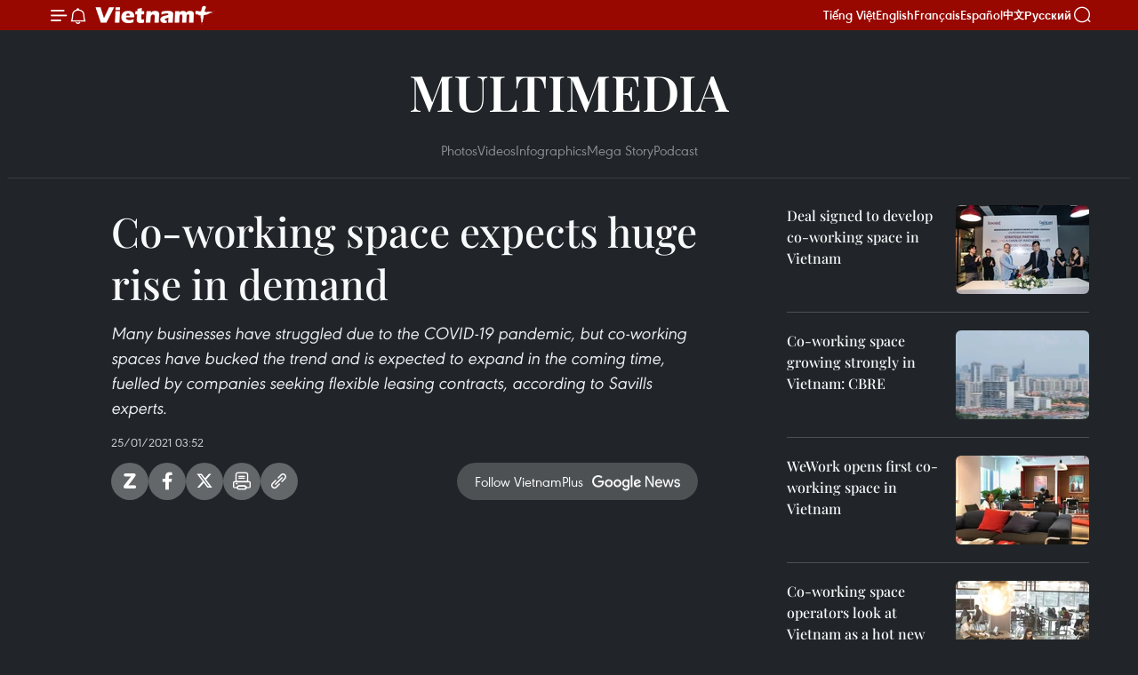

--- FILE ---
content_type: text/html;charset=utf-8
request_url: https://en.vietnamplus.vn/co-working-space-expects-huge-rise-in-demand-post195269.vnp
body_size: 18412
content:
<!DOCTYPE html> <html lang="en" class="en"> <head> <title>Co-working space expects huge rise in demand | Vietnam+ (VietnamPlus)</title> <meta name="description" content="Many businesses have struggled due to the COVID-19 pandemic, but co-working spaces have bucked the trend and is expected to expand in the coming time, fuelled by companies seeking flexible leasing contracts, according to Savills experts."/> <meta name="keywords" content="Co-working space, office, Vientam, Vietnamplus"/> <meta name="news_keywords" content="Co-working space, office, Vientam, Vietnamplus"/> <meta http-equiv="Content-Type" content="text/html; charset=utf-8" /> <meta http-equiv="X-UA-Compatible" content="IE=edge"/> <meta http-equiv="refresh" content="1800" /> <meta name="revisit-after" content="1 days" /> <meta name="viewport" content="width=device-width, initial-scale=1"> <meta http-equiv="content-language" content="vi" /> <meta name="format-detection" content="telephone=no"/> <meta name="format-detection" content="address=no"/> <meta name="apple-mobile-web-app-capable" content="yes"> <meta name="apple-mobile-web-app-status-bar-style" content="black"> <meta name="apple-mobile-web-app-title" content="Vietnam+ (VietnamPlus)"/> <meta name="referrer" content="no-referrer-when-downgrade"/> <link rel="shortcut icon" href="https://media.vietnamplus.vn/assets/web/styles/img/favicon.ico" type="image/x-icon" /> <link rel="preconnect" href="https://media.vietnamplus.vn"/> <link rel="dns-prefetch" href="https://media.vietnamplus.vn"/> <link rel="preconnect" href="//www.google-analytics.com" /> <link rel="preconnect" href="//www.googletagmanager.com" /> <link rel="preconnect" href="//stc.za.zaloapp.com" /> <link rel="preconnect" href="//fonts.googleapis.com" /> <link rel="preconnect" href="//pagead2.googlesyndication.com"/> <link rel="preconnect" href="//tpc.googlesyndication.com"/> <link rel="preconnect" href="//securepubads.g.doubleclick.net"/> <link rel="preconnect" href="//accounts.google.com"/> <link rel="preconnect" href="//adservice.google.com"/> <link rel="preconnect" href="//adservice.google.com.vn"/> <link rel="preconnect" href="//www.googletagservices.com"/> <link rel="preconnect" href="//partner.googleadservices.com"/> <link rel="preconnect" href="//tpc.googlesyndication.com"/> <link rel="preconnect" href="//za.zdn.vn"/> <link rel="preconnect" href="//sp.zalo.me"/> <link rel="preconnect" href="//connect.facebook.net"/> <link rel="preconnect" href="//www.facebook.com"/> <link rel="dns-prefetch" href="//www.google-analytics.com" /> <link rel="dns-prefetch" href="//www.googletagmanager.com" /> <link rel="dns-prefetch" href="//stc.za.zaloapp.com" /> <link rel="dns-prefetch" href="//fonts.googleapis.com" /> <link rel="dns-prefetch" href="//pagead2.googlesyndication.com"/> <link rel="dns-prefetch" href="//tpc.googlesyndication.com"/> <link rel="dns-prefetch" href="//securepubads.g.doubleclick.net"/> <link rel="dns-prefetch" href="//accounts.google.com"/> <link rel="dns-prefetch" href="//adservice.google.com"/> <link rel="dns-prefetch" href="//adservice.google.com.vn"/> <link rel="dns-prefetch" href="//www.googletagservices.com"/> <link rel="dns-prefetch" href="//partner.googleadservices.com"/> <link rel="dns-prefetch" href="//tpc.googlesyndication.com"/> <link rel="dns-prefetch" href="//za.zdn.vn"/> <link rel="dns-prefetch" href="//sp.zalo.me"/> <link rel="dns-prefetch" href="//connect.facebook.net"/> <link rel="dns-prefetch" href="//www.facebook.com"/> <link rel="dns-prefetch" href="//graph.facebook.com"/> <link rel="dns-prefetch" href="//static.xx.fbcdn.net"/> <link rel="dns-prefetch" href="//staticxx.facebook.com"/> <script> var cmsConfig = { domainDesktop: 'https://en.vietnamplus.vn', domainMobile: 'https://en.vietnamplus.vn', domainApi: 'https://en-api.vietnamplus.vn', domainStatic: 'https://media.vietnamplus.vn', domainLog: 'https://en-log.vietnamplus.vn', googleAnalytics: 'G\-ZF59SL1YG8', siteId: 0, pageType: 1, objectId: 195269, adsZone: 365, allowAds: true, adsLazy: true, antiAdblock: true, }; if (window.location.protocol !== 'https:' && window.location.hostname.indexOf('vietnamplus.vn') !== -1) { window.location = 'https://' + window.location.hostname + window.location.pathname + window.location.hash; } var USER_AGENT=window.navigator&&(window.navigator.userAgent||window.navigator.vendor)||window.opera||"",IS_MOBILE=/Android|webOS|iPhone|iPod|BlackBerry|Windows Phone|IEMobile|Mobile Safari|Opera Mini/i.test(USER_AGENT),IS_REDIRECT=!1;function setCookie(e,o,i){var n=new Date,i=(n.setTime(n.getTime()+24*i*60*60*1e3),"expires="+n.toUTCString());document.cookie=e+"="+o+"; "+i+";path=/;"}function getCookie(e){var o=document.cookie.indexOf(e+"="),i=o+e.length+1;return!o&&e!==document.cookie.substring(0,e.length)||-1===o?null:(-1===(e=document.cookie.indexOf(";",i))&&(e=document.cookie.length),unescape(document.cookie.substring(i,e)))}IS_MOBILE&&getCookie("isDesktop")&&(setCookie("isDesktop",1,-1),window.location=window.location.pathname.replace(".amp", ".vnp")+window.location.search,IS_REDIRECT=!0); </script> <script> if(USER_AGENT && USER_AGENT.indexOf("facebot") <= 0 && USER_AGENT.indexOf("facebookexternalhit") <= 0) { var query = ''; var hash = ''; if (window.location.search) query = window.location.search; if (window.location.hash) hash = window.location.hash; var canonicalUrl = 'https://en.vietnamplus.vn/co-working-space-expects-huge-rise-in-demand-post195269.vnp' + query + hash ; var curUrl = decodeURIComponent(window.location.href); if(!location.port && canonicalUrl.startsWith("http") && curUrl != canonicalUrl){ window.location.replace(canonicalUrl); } } </script> <meta property="fb:pages" content="120834779440" /> <meta property="fb:app_id" content="1960985707489919" /> <meta name="author" content="Vietnam+ (VietnamPlus)" /> <meta name="copyright" content="Copyright © 2026 by Vietnam+ (VietnamPlus)" /> <meta name="RATING" content="GENERAL" /> <meta name="GENERATOR" content="Vietnam+ (VietnamPlus)" /> <meta content="Vietnam+ (VietnamPlus)" itemprop="sourceOrganization" name="source"/> <meta content="news" itemprop="genre" name="medium"/> <meta name="robots" content="noarchive, max-image-preview:large, index, follow" /> <meta name="GOOGLEBOT" content="noarchive, max-image-preview:large, index, follow" /> <link rel="canonical" href="https://en.vietnamplus.vn/co-working-space-expects-huge-rise-in-demand-post195269.vnp" /> <meta property="og:site_name" content="Vietnam+ (VietnamPlus)"/> <meta property="og:rich_attachment" content="true"/> <meta property="og:type" content="article"/> <meta property="og:url" content="https://en.vietnamplus.vn/co-working-space-expects-huge-rise-in-demand-post195269.vnp"/> <meta property="og:image" content="https://mediaen.vietnamplus.vn/images/f579a678cf9e90879541752073c26005eba528f58478c72e4d19e48162ba90a1ed6dc014eef3ee91bb2ee511f84cf5fcba1f29d739d83bdeb86f9e515983a641/coworkingspace.jpg"/> <meta property="og:image:width" content="1200"/> <meta property="og:image:height" content="630"/> <meta property="og:title" content="Co-working space expects huge rise in demand"/> <meta property="og:description" content="Many businesses have struggled due to the COVID-19 pandemic, but co-working spaces have bucked the trend and is expected to expand in the coming time, fuelled by companies seeking flexible leasing contracts, according to Savills experts."/> <meta name="twitter:card" value="summary"/> <meta name="twitter:url" content="https://en.vietnamplus.vn/co-working-space-expects-huge-rise-in-demand-post195269.vnp"/> <meta name="twitter:title" content="Co-working space expects huge rise in demand"/> <meta name="twitter:description" content="Many businesses have struggled due to the COVID-19 pandemic, but co-working spaces have bucked the trend and is expected to expand in the coming time, fuelled by companies seeking flexible leasing contracts, according to Savills experts."/> <meta name="twitter:image" content="https://mediaen.vietnamplus.vn/images/f579a678cf9e90879541752073c26005eba528f58478c72e4d19e48162ba90a1ed6dc014eef3ee91bb2ee511f84cf5fcba1f29d739d83bdeb86f9e515983a641/coworkingspace.jpg"/> <meta name="twitter:site" content="@Vietnam+ (VietnamPlus)"/> <meta name="twitter:creator" content="@Vietnam+ (VietnamPlus)"/> <meta property="article:publisher" content="https://www.facebook.com/VietnamPlus" /> <meta property="article:tag" content="Co-working space, office, Vientam, Vietnamplus"/> <meta property="article:section" content="Videos,Multimedia" /> <meta property="article:published_time" content="2021-01-25T10:52:11+0700"/> <meta property="article:modified_time" content="2021-01-25T10:52:11+0700"/> <script type="application/ld+json"> { "@context": "http://schema.org", "@type": "Organization", "name": "Vietnam+ (VietnamPlus)", "url": "https://en.vietnamplus.vn", "logo": "https://media.vietnamplus.vn/assets/web/styles/img/logo.png", "foundingDate": "2008", "founders": [ { "@type": "Person", "name": "Thông tấn xã Việt Nam (TTXVN)" } ], "address": [ { "@type": "PostalAddress", "streetAddress": "Số 05 Lý Thường Kiệt - Hà Nội - Việt Nam", "addressLocality": "Hà Nội City", "addressRegion": "Northeast", "postalCode": "100000", "addressCountry": "VNM" } ], "contactPoint": [ { "@type": "ContactPoint", "telephone": "+84-243-941-1349", "contactType": "customer service" }, { "@type": "ContactPoint", "telephone": "+84-243-941-1348", "contactType": "customer service" } ], "sameAs": [ "https://www.facebook.com/VietnamPlus", "https://www.tiktok.com/@vietnamplus", "https://twitter.com/vietnamplus", "https://www.youtube.com/c/BaoVietnamPlus" ] } </script> <script type="application/ld+json"> { "@context" : "https://schema.org", "@type" : "WebSite", "name": "Vietnam+ (VietnamPlus)", "url": "https://en.vietnamplus.vn", "alternateName" : "Báo điện tử VIETNAMPLUS, Cơ quan của Thông tấn xã Việt Nam (TTXVN)", "potentialAction": { "@type": "SearchAction", "target": { "@type": "EntryPoint", "urlTemplate": "https://en.vietnamplus.vn/search/?q={search_term_string}" }, "query-input": "required name=search_term_string" } } </script> <script type="application/ld+json"> { "@context":"http://schema.org", "@type":"BreadcrumbList", "itemListElement":[ { "@type":"ListItem", "position":1, "item":{ "@id":"https://en.vietnamplus.vn/videos/", "name":"Videos" } } ] } </script> <script type="application/ld+json"> { "@context": "http://schema.org", "@type": "NewsArticle", "mainEntityOfPage":{ "@type":"WebPage", "@id":"https://en.vietnamplus.vn/co-working-space-expects-huge-rise-in-demand-post195269.vnp" }, "headline": "Co-working space expects huge rise in demand", "description": "Many businesses have struggled due to the COVID-19 pandemic, but co-working spaces have bucked the trend and is expected to expand in the coming time, fuelled by companies seeking flexible leasing contracts, according to Savills experts.", "image": { "@type": "ImageObject", "url": "https://mediaen.vietnamplus.vn/images/f579a678cf9e90879541752073c26005eba528f58478c72e4d19e48162ba90a1ed6dc014eef3ee91bb2ee511f84cf5fcba1f29d739d83bdeb86f9e515983a641/coworkingspace.jpg", "width" : 1200, "height" : 675 }, "datePublished": "2021-01-25T10:52:11+0700", "dateModified": "2021-01-25T10:52:11+0700", "author": { "@type": "Person", "name": "" }, "publisher": { "@type": "Organization", "name": "Vietnam+ (VietnamPlus)", "logo": { "@type": "ImageObject", "url": "https://media.vietnamplus.vn/assets/web/styles/img/logo.png" } } } </script> <script type="application/ld+json"> { "@context": "https://schema.org", "@type": "VideoObject", "name": "Co-working space expects huge rise in demand", "headline": "Co-working space expects huge rise in demand", "description": "Many businesses have struggled due to the COVID-19 pandemic, but co-working spaces have bucked the trend and is expected to expand in the coming time, fuelled by companies seeking flexible leasing contracts, according to Savills experts.", "thumbnailUrl": "https://mediaen.vietnamplus.vn/images/8ae9ac958cb4191be25ed00ca2a4c9f3a7309102c7efc450cce3b62ace53f2626611682f1d580ab3e54b6b3fdd6f9080c131248de17b6dfcc4ab6b83342a1cbf/coworkingspace.jpg.webp", "uploadDate": "2021-01-25T10:52:11+0700", "datePublished": "2021-01-25T10:52:11+0700", "duration": "PT1M28S", "mainEntityOfPage": { "@type": "WebPage", "@id": "https://en.vietnamplus.vn/co-working-space-expects-huge-rise-in-demand-post195269.vnp" }, "image": { "@type": "ImageObject", "url": "https://mediaen.vietnamplus.vn/images/f579a678cf9e90879541752073c26005eba528f58478c72e4d19e48162ba90a1ed6dc014eef3ee91bb2ee511f84cf5fcba1f29d739d83bdeb86f9e515983a641/coworkingspace.jpg", "width": 1200, "height": 630 }, "author": { "@type": "Organization", "name": "Vietnam+ (VietnamPlus)" }, "publisher": { "@type": "Organization", "name": "Vietnam+ (VietnamPlus)", "logo": { "@type": "ImageObject", "url": "https://media.vietnamplus.vn/assets/web/styles/img/logo_share.png" } }, "about": ["Co-working space, office, Vientam, Vietnamplus"], "embedUrl": "https://www.youtube.com/embed/DB_TazOiyhg?rel=0" } </script> <link rel="preload" href="https://media.vietnamplus.vn/assets/web/styles/css/main.min-1.0.14.css" as="style"> <link rel="preload" href="https://media.vietnamplus.vn/assets/web/js/main.min-1.0.33.js" as="script"> <link rel="preload" href="https://media.vietnamplus.vn/assets/web/js/detail.min-1.0.15.js" as="script"> <link rel="preload" href="https://common.mcms.one/assets/styles/css/vietnamplus-1.0.0.css" as="style"> <link rel="stylesheet" href="https://common.mcms.one/assets/styles/css/vietnamplus-1.0.0.css"> <link id="cms-style" rel="stylesheet" href="https://media.vietnamplus.vn/assets/web/styles/css/main.min-1.0.14.css"> <script type="text/javascript"> var _metaOgUrl = 'https://en.vietnamplus.vn/co-working-space-expects-huge-rise-in-demand-post195269.vnp'; var page_title = document.title; var tracked_url = window.location.pathname + window.location.search + window.location.hash; var cate_path = 'videos'; if (cate_path.length > 0) { tracked_url = "/" + cate_path + tracked_url; } </script> <script async="" src="https://www.googletagmanager.com/gtag/js?id=G-ZF59SL1YG8"></script> <script> window.dataLayer = window.dataLayer || []; function gtag(){dataLayer.push(arguments);} gtag('js', new Date()); gtag('config', 'G-ZF59SL1YG8', {page_path: tracked_url}); </script> <script>window.dataLayer = window.dataLayer || [];dataLayer.push({'pageCategory': '/videos'});</script> <script> window.dataLayer = window.dataLayer || []; dataLayer.push({ 'event': 'Pageview', 'articleId': '195269', 'articleTitle': 'Co-working space expects huge rise in demand', 'articleCategory': 'Videos,Multimedia', 'articleAlowAds': true, 'articleType': 'video', 'articleTags': 'Co-working space, office, Vientam, Vietnamplus', 'articlePublishDate': '2021-01-25T10:52:11+0700', 'articleThumbnail': 'https://mediaen.vietnamplus.vn/images/f579a678cf9e90879541752073c26005eba528f58478c72e4d19e48162ba90a1ed6dc014eef3ee91bb2ee511f84cf5fcba1f29d739d83bdeb86f9e515983a641/coworkingspace.jpg', 'articleShortUrl': 'https://en.vietnamplus.vn/co-working-space-expects-huge-rise-in-demand-post195269.vnp', 'articleFullUrl': 'https://en.vietnamplus.vn/co-working-space-expects-huge-rise-in-demand-post195269.vnp', }); </script> <script type='text/javascript'> gtag('event', 'article_page',{ 'articleId': '195269', 'articleTitle': 'Co-working space expects huge rise in demand', 'articleCategory': 'Videos,Multimedia', 'articleAlowAds': true, 'articleType': 'video', 'articleTags': 'Co-working space, office, Vientam, Vietnamplus', 'articlePublishDate': '2021-01-25T10:52:11+0700', 'articleThumbnail': 'https://mediaen.vietnamplus.vn/images/f579a678cf9e90879541752073c26005eba528f58478c72e4d19e48162ba90a1ed6dc014eef3ee91bb2ee511f84cf5fcba1f29d739d83bdeb86f9e515983a641/coworkingspace.jpg', 'articleShortUrl': 'https://en.vietnamplus.vn/co-working-space-expects-huge-rise-in-demand-post195269.vnp', 'articleFullUrl': 'https://en.vietnamplus.vn/co-working-space-expects-huge-rise-in-demand-post195269.vnp', }); </script> <script>(function(w,d,s,l,i){w[l]=w[l]||[];w[l].push({'gtm.start': new Date().getTime(),event:'gtm.js'});var f=d.getElementsByTagName(s)[0], j=d.createElement(s),dl=l!='dataLayer'?'&l='+l:'';j.async=true;j.src= 'https://www.googletagmanager.com/gtm.js?id='+i+dl;f.parentNode.insertBefore(j,f); })(window,document,'script','dataLayer','GTM-5WM58F3N');</script> <script type="text/javascript"> !function(){"use strict";function e(e){var t=!(arguments.length>1&&void 0!==arguments[1])||arguments[1],c=document.createElement("script");c.src=e,t?c.type="module":(c.async=!0,c.type="text/javascript",c.setAttribute("nomodule",""));var n=document.getElementsByTagName("script")[0];n.parentNode.insertBefore(c,n)}!function(t,c){!function(t,c,n){var a,o,r;n.accountId=c,null!==(a=t.marfeel)&&void 0!==a||(t.marfeel={}),null!==(o=(r=t.marfeel).cmd)&&void 0!==o||(r.cmd=[]),t.marfeel.config=n;var i="https://sdk.mrf.io/statics";e("".concat(i,"/marfeel-sdk.js?id=").concat(c),!0),e("".concat(i,"/marfeel-sdk.es5.js?id=").concat(c),!1)}(t,c,arguments.length>2&&void 0!==arguments[2]?arguments[2]:{})}(window,2272,{} )}(); </script> <script async src="https://sp.zalo.me/plugins/sdk.js"></script> </head> <body class="video-page"> <div id="sdaWeb_SdaMasthead" class="rennab rennab-top" data-platform="1" data-position="Web_SdaMasthead"> </div> <header class=" site-header"> <div class="sticky"> <div class="container"> <i class="ic-menu"></i> <i class="ic-bell"></i> <div id="header-news" class="pick-news hidden" data-source="header-latest-news"></div> <a class="small-logo" href="/" title="Vietnam+ (VietnamPlus)">Vietnam+ (VietnamPlus)</a> <ul class="menu"> <li> <a href="https://www.vietnamplus.vn" title="Tiếng Việt" target="_blank">Tiếng Việt</a> </li> <li> <a href="https://en.vietnamplus.vn" title="English" target="_blank" rel="nofollow">English</a> </li> <li> <a href="https://fr.vietnamplus.vn" title="Français" target="_blank" rel="nofollow">Français</a> </li> <li> <a href="https://es.vietnamplus.vn" title="Español" target="_blank" rel="nofollow">Español</a> </li> <li> <a href="https://zh.vietnamplus.vn" title="中文" target="_blank" rel="nofollow">中文</a> </li> <li> <a href="https://ru.vietnamplus.vn" title="Русский" target="_blank" rel="nofollow">Русский</a> </li> </ul> <div class="search-wrapper"> <i class="ic-search"></i> <input type="text" class="search txtsearch" placeholder="Keyword"> </div> </div> </div> </header> <div class="site-body"> <div id="sdaWeb_SdaBackground" class="rennab " data-platform="1" data-position="Web_SdaBackground"> </div> <div class="container"> <div class="breadcrumb "> <div class="main"> <a href="https://en.vietnamplus.vn/multimedia/" title="Multimedia">Multimedia</a> </div> <div class="sub"> <a href="https://en.vietnamplus.vn/photo/" title="Photos">Photos</a> <a href="https://en.vietnamplus.vn/videos/" title="Videos">Videos</a> <a href="https://en.vietnamplus.vn/infographics/" title="Infographics">Infographics</a> <a href="https://en.vietnamplus.vn/mega-story/" title="Mega Story">Mega Story</a> <a href="https://en.vietnamplus.vn/podcast/" title="Podcast">Podcast</a> </div> </div> <div id="sdaWeb_SdaTop" class="rennab " data-platform="1" data-position="Web_SdaTop"> </div> <div class="col zone-4"> <div class="main-col article"> <h1 class="article__title cms-title "> Co-working space expects huge rise in demand </h1> <div class="article__sapo cms-desc"> Many businesses have struggled due to the COVID-19 pandemic, but co-working spaces have bucked the trend and is expected to expand in the coming time, fuelled by companies seeking flexible leasing contracts, according to Savills experts. </div> <div id="sdaWeb_SdaArticleAfterSapo" class="rennab " data-platform="1" data-position="Web_SdaArticleAfterSapo"> </div> <div class="article__meta"> <time class="time" datetime="2021-01-25T10:52:11+0700" data-time="1611546731" data-friendly="false">Monday, January 25, 2021 10:52</time> <meta class="cms-date" itemprop="datePublished" content="2021-01-25T10:52:11+0700"> </div> <div class="wrap-social"> <div class="social-pin article__social"> <a href="javascript:void(0);" class="zl zalo-share-button" title="Zalo" data-href="https://en.vietnamplus.vn/co-working-space-expects-huge-rise-in-demand-post195269.vnp" data-oaid="4486284411240520426" data-layout="1" data-color="blue" data-customize="true">Zalo</a> <a href="javascript:void(0);" class="item fb" data-href="https://en.vietnamplus.vn/co-working-space-expects-huge-rise-in-demand-post195269.vnp" data-rel="facebook" title="Facebook">Facebook</a> <a href="javascript:void(0);" class="item tw" data-href="https://en.vietnamplus.vn/co-working-space-expects-huge-rise-in-demand-post195269.vnp" data-rel="twitter" title="Twitter">Twitter</a> <a href="javascript:void(0);" class="bookmark sendbookmark hidden" onclick="ME.sendBookmark(this, 195269);" data-id="195269" title="Bookmark">Bookmark</a> <a href="javascript:void(0);" class="print sendprint" title="Print" data-href="/print-195269.html">Print</a> <a href="javascript:void(0);" class="item link" data-href="https://en.vietnamplus.vn/co-working-space-expects-huge-rise-in-demand-post195269.vnp" data-rel="copy" title="Copy link">Copy link</a> </div> <a href="https://news.google.com/publications/CAAqBwgKMN-18wowlLWFAw?hl=vi&gl=VN&ceid=VN%3Avi" class="google-news" target="_blank" title="Google News">Follow VietnamPlus</a> </div> <div class="article__body zce-content-body cms-body" itemprop="articleBody"> <div class="article-video"> <iframe width="100%" height="450" src="https://www.youtube.com/embed/DB_TazOiyhg?rel=0" frameborder="0" allow="accelerometer; autoplay; clipboard-write; encrypted-media; gyroscope; picture-in-picture" data-video-src="https://www.youtube.com/embed/DB_TazOiyhg?rel=0" scrolling="0" allowfullscreen data-width="560"></iframe>&nbsp;
</div>
<p>Co-working spaces that provide flexibility for various kinds of businesses will develop, explaining it is sparked by the outbreak as well as demand for communication and exchange within the firms.</p>
<div class="sda_middle"> <div id="sdaWeb_SdaArticleMiddle" class="rennab fyi" data-platform="1" data-position="Web_SdaArticleMiddle"> </div>
</div>
<p>A survey from Savills showed that as of July 2020, demand for co-working spaces doubled that recorded in April, while 41 percent of office operators relished their exciting prospects for the office market in the next 12 months.</p>
<p>Savills experts expected growth of the office market will be promoted by foreign firms, insurance and e-commerce businesses who recorded strong development amidst the pandemic.</p>
<p>Demand for office is on the rise, and it will go up further in 2021, as the pandemic is under good control together with upbeat signs in local macroeconomy and demography./.</p> <div class="article__source"> <div class="source"> <span class="name">VNA</span> </div> </div> <div id="sdaWeb_SdaArticleAfterBody" class="rennab " data-platform="1" data-position="Web_SdaArticleAfterBody"> </div> </div> <div class="article__tag"> <a class="active" href="https://en.vietnamplus.vn/tag/co-working-space-tag16565.vnp" title="Co-working space">#Co-working space</a> <a class="active" href="https://en.vietnamplus.vn/tag/office-tag4862.vnp" title="office">#office</a> <a class="" href="https://en.vietnamplus.vn/tag/vientam-tag4678.vnp" title="Vientam">#Vientam</a> <a class="" href="https://en.vietnamplus.vn/tag/vietnamplus-tag3.vnp" title="Vietnamplus">#Vietnamplus</a> </div> <div id="sdaWeb_SdaArticleAfterTag" class="rennab " data-platform="1" data-position="Web_SdaArticleAfterTag"> </div> <div id="sdaWeb_SdaArticleAfterBody1" class="rennab " data-platform="1" data-position="Web_SdaArticleAfterBody1"> </div> <div id="sdaWeb_SdaArticleAfterBody2" class="rennab " data-platform="1" data-position="Web_SdaArticleAfterBody2"> </div> </div> <div class="sub-col sidebar-right"> <div class="multi-video" data-source="related-news-video"> <article class="story"> <figure class="story__thumb"> <a class="cms-link" href="https://en.vietnamplus.vn/deal-signed-to-develop-co-working-space-in-vietnam-post107093.vnp" title="Deal signed to develop co-working space in Vietnam"> <img class="lazyload" src="[data-uri]" data-src="https://mediaen.vietnamplus.vn/images/a913e4c026f7dd44cbe7bb31ab4162513f15b2e3fc3afb74e4aa7410f055f47b250f88f53775c48d8c677f183b7032e8b52fedf146497661c5e83b1d699c5c14767b99c0324ef21feb4c15d816c5fb31/singingmouceremony.jpg.webp" data-srcset="https://mediaen.vietnamplus.vn/images/a913e4c026f7dd44cbe7bb31ab4162513f15b2e3fc3afb74e4aa7410f055f47b250f88f53775c48d8c677f183b7032e8b52fedf146497661c5e83b1d699c5c14767b99c0324ef21feb4c15d816c5fb31/singingmouceremony.jpg.webp 1x, https://mediaen.vietnamplus.vn/images/3d49d453ff3e2d6766a95852cc780ffa3f15b2e3fc3afb74e4aa7410f055f47b250f88f53775c48d8c677f183b7032e8b52fedf146497661c5e83b1d699c5c14767b99c0324ef21feb4c15d816c5fb31/singingmouceremony.jpg.webp 2x" alt="Deal signed to develop co-working space in Vietnam"> <noscript><img src="https://mediaen.vietnamplus.vn/images/a913e4c026f7dd44cbe7bb31ab4162513f15b2e3fc3afb74e4aa7410f055f47b250f88f53775c48d8c677f183b7032e8b52fedf146497661c5e83b1d699c5c14767b99c0324ef21feb4c15d816c5fb31/singingmouceremony.jpg.webp" srcset="https://mediaen.vietnamplus.vn/images/a913e4c026f7dd44cbe7bb31ab4162513f15b2e3fc3afb74e4aa7410f055f47b250f88f53775c48d8c677f183b7032e8b52fedf146497661c5e83b1d699c5c14767b99c0324ef21feb4c15d816c5fb31/singingmouceremony.jpg.webp 1x, https://mediaen.vietnamplus.vn/images/3d49d453ff3e2d6766a95852cc780ffa3f15b2e3fc3afb74e4aa7410f055f47b250f88f53775c48d8c677f183b7032e8b52fedf146497661c5e83b1d699c5c14767b99c0324ef21feb4c15d816c5fb31/singingmouceremony.jpg.webp 2x" alt="Deal signed to develop co-working space in Vietnam" class="image-fallback"></noscript> </a> </figure> <h2 class="story__heading" data-tracking="107093"> <a class=" cms-link" href="https://en.vietnamplus.vn/deal-signed-to-develop-co-working-space-in-vietnam-post107093.vnp" title="Deal signed to develop co-working space in Vietnam"> Deal signed to develop co-working space in Vietnam </a> </h2> </article> <article class="story"> <figure class="story__thumb"> <a class="cms-link" href="https://en.vietnamplus.vn/co-working-space-growing-strongly-in-vietnam-cbre-post131975.vnp" title="Co-working space growing strongly in Vietnam: CBRE"> <img class="lazyload" src="[data-uri]" data-src="https://mediaen.vietnamplus.vn/images/a913e4c026f7dd44cbe7bb31ab416251ffa11b591b3f80227c3d056111259f2a6ae84e65b692044af4bf57727b50dec062882b34c3f79e1509a2304423954ad2/Coworking_space.jpg.webp" data-srcset="https://mediaen.vietnamplus.vn/images/a913e4c026f7dd44cbe7bb31ab416251ffa11b591b3f80227c3d056111259f2a6ae84e65b692044af4bf57727b50dec062882b34c3f79e1509a2304423954ad2/Coworking_space.jpg.webp 1x, https://mediaen.vietnamplus.vn/images/3d49d453ff3e2d6766a95852cc780ffaffa11b591b3f80227c3d056111259f2a6ae84e65b692044af4bf57727b50dec062882b34c3f79e1509a2304423954ad2/Coworking_space.jpg.webp 2x" alt="Co-working space growing strongly in Vietnam: CBRE"> <noscript><img src="https://mediaen.vietnamplus.vn/images/a913e4c026f7dd44cbe7bb31ab416251ffa11b591b3f80227c3d056111259f2a6ae84e65b692044af4bf57727b50dec062882b34c3f79e1509a2304423954ad2/Coworking_space.jpg.webp" srcset="https://mediaen.vietnamplus.vn/images/a913e4c026f7dd44cbe7bb31ab416251ffa11b591b3f80227c3d056111259f2a6ae84e65b692044af4bf57727b50dec062882b34c3f79e1509a2304423954ad2/Coworking_space.jpg.webp 1x, https://mediaen.vietnamplus.vn/images/3d49d453ff3e2d6766a95852cc780ffaffa11b591b3f80227c3d056111259f2a6ae84e65b692044af4bf57727b50dec062882b34c3f79e1509a2304423954ad2/Coworking_space.jpg.webp 2x" alt="Co-working space growing strongly in Vietnam: CBRE" class="image-fallback"></noscript> </a> </figure> <h2 class="story__heading" data-tracking="131975"> <a class=" cms-link" href="https://en.vietnamplus.vn/co-working-space-growing-strongly-in-vietnam-cbre-post131975.vnp" title="Co-working space growing strongly in Vietnam: CBRE"> Co-working space growing strongly in Vietnam: CBRE </a> </h2> </article> <article class="story"> <figure class="story__thumb"> <a class="cms-link" href="https://en.vietnamplus.vn/wework-opens-first-co-working-space-in-vietnam-post148249.vnp" title="WeWork opens first co-working space in Vietnam"> <img class="lazyload" src="[data-uri]" data-src="https://mediaen.vietnamplus.vn/images/[base64]/The_first_WeWork_coworking_space_in_Vietnam_opened_in_HCM_City_on_March_13.jpg.webp" data-srcset="https://mediaen.vietnamplus.vn/images/[base64]/The_first_WeWork_coworking_space_in_Vietnam_opened_in_HCM_City_on_March_13.jpg.webp 1x, https://mediaen.vietnamplus.vn/images/[base64]/The_first_WeWork_coworking_space_in_Vietnam_opened_in_HCM_City_on_March_13.jpg.webp 2x" alt="WeWork opens first co-working space in Vietnam"> <noscript><img src="https://mediaen.vietnamplus.vn/images/[base64]/The_first_WeWork_coworking_space_in_Vietnam_opened_in_HCM_City_on_March_13.jpg.webp" srcset="https://mediaen.vietnamplus.vn/images/[base64]/The_first_WeWork_coworking_space_in_Vietnam_opened_in_HCM_City_on_March_13.jpg.webp 1x, https://mediaen.vietnamplus.vn/images/[base64]/The_first_WeWork_coworking_space_in_Vietnam_opened_in_HCM_City_on_March_13.jpg.webp 2x" alt="WeWork opens first co-working space in Vietnam" class="image-fallback"></noscript> </a> </figure> <h2 class="story__heading" data-tracking="148249"> <a class=" cms-link" href="https://en.vietnamplus.vn/wework-opens-first-co-working-space-in-vietnam-post148249.vnp" title="WeWork opens first co-working space in Vietnam"> WeWork opens first co-working space in Vietnam </a> </h2> </article> <article class="story"> <figure class="story__thumb"> <a class="cms-link" href="https://en.vietnamplus.vn/co-working-space-operators-look-at-vietnam-as-a-hot-new-market-post162686.vnp" title="Co-working space operators look at Vietnam as a hot new market"> <img class="lazyload" src="[data-uri]" data-src="https://mediaen.vietnamplus.vn/images/a913e4c026f7dd44cbe7bb31ab416251fd9e2a9f3c58db3b76f34ff0e293654a91efb31020f0984e52398507951edbb75b201af8b70f72c8a3ed3c5d1493d328526fbd24011ae45b2ef912f4252e5e96/Coworking_place_2.jpg.webp" data-srcset="https://mediaen.vietnamplus.vn/images/a913e4c026f7dd44cbe7bb31ab416251fd9e2a9f3c58db3b76f34ff0e293654a91efb31020f0984e52398507951edbb75b201af8b70f72c8a3ed3c5d1493d328526fbd24011ae45b2ef912f4252e5e96/Coworking_place_2.jpg.webp 1x, https://mediaen.vietnamplus.vn/images/3d49d453ff3e2d6766a95852cc780ffafd9e2a9f3c58db3b76f34ff0e293654a91efb31020f0984e52398507951edbb75b201af8b70f72c8a3ed3c5d1493d328526fbd24011ae45b2ef912f4252e5e96/Coworking_place_2.jpg.webp 2x" alt="Co-working space operators look at Vietnam as a hot new market"> <noscript><img src="https://mediaen.vietnamplus.vn/images/a913e4c026f7dd44cbe7bb31ab416251fd9e2a9f3c58db3b76f34ff0e293654a91efb31020f0984e52398507951edbb75b201af8b70f72c8a3ed3c5d1493d328526fbd24011ae45b2ef912f4252e5e96/Coworking_place_2.jpg.webp" srcset="https://mediaen.vietnamplus.vn/images/a913e4c026f7dd44cbe7bb31ab416251fd9e2a9f3c58db3b76f34ff0e293654a91efb31020f0984e52398507951edbb75b201af8b70f72c8a3ed3c5d1493d328526fbd24011ae45b2ef912f4252e5e96/Coworking_place_2.jpg.webp 1x, https://mediaen.vietnamplus.vn/images/3d49d453ff3e2d6766a95852cc780ffafd9e2a9f3c58db3b76f34ff0e293654a91efb31020f0984e52398507951edbb75b201af8b70f72c8a3ed3c5d1493d328526fbd24011ae45b2ef912f4252e5e96/Coworking_place_2.jpg.webp 2x" alt="Co-working space operators look at Vietnam as a hot new market" class="image-fallback"></noscript> </a> </figure> <h2 class="story__heading" data-tracking="162686"> <a class=" cms-link" href="https://en.vietnamplus.vn/co-working-space-operators-look-at-vietnam-as-a-hot-new-market-post162686.vnp" title="Co-working space operators look at Vietnam as a hot new market"> Co-working space operators look at Vietnam as a hot new market </a> </h2> </article> <article class="story"> <figure class="story__thumb"> <a class="cms-link" href="https://en.vietnamplus.vn/co-working-space-expects-huge-rise-in-demand-post194889.vnp" title="Co-working space expects huge rise in demand"> <img class="lazyload" src="[data-uri]" data-src="https://mediaen.vietnamplus.vn/images/a913e4c026f7dd44cbe7bb31ab41625157af0db4ef9bfea3e18009d2f930da414ae6a39f8a0dd48aec2072ab92ea351562882b34c3f79e1509a2304423954ad2/coworking_space.jpg.webp" data-srcset="https://mediaen.vietnamplus.vn/images/a913e4c026f7dd44cbe7bb31ab41625157af0db4ef9bfea3e18009d2f930da414ae6a39f8a0dd48aec2072ab92ea351562882b34c3f79e1509a2304423954ad2/coworking_space.jpg.webp 1x, https://mediaen.vietnamplus.vn/images/3d49d453ff3e2d6766a95852cc780ffa57af0db4ef9bfea3e18009d2f930da414ae6a39f8a0dd48aec2072ab92ea351562882b34c3f79e1509a2304423954ad2/coworking_space.jpg.webp 2x" alt="Co-working space expects huge rise in demand"> <noscript><img src="https://mediaen.vietnamplus.vn/images/a913e4c026f7dd44cbe7bb31ab41625157af0db4ef9bfea3e18009d2f930da414ae6a39f8a0dd48aec2072ab92ea351562882b34c3f79e1509a2304423954ad2/coworking_space.jpg.webp" srcset="https://mediaen.vietnamplus.vn/images/a913e4c026f7dd44cbe7bb31ab41625157af0db4ef9bfea3e18009d2f930da414ae6a39f8a0dd48aec2072ab92ea351562882b34c3f79e1509a2304423954ad2/coworking_space.jpg.webp 1x, https://mediaen.vietnamplus.vn/images/3d49d453ff3e2d6766a95852cc780ffa57af0db4ef9bfea3e18009d2f930da414ae6a39f8a0dd48aec2072ab92ea351562882b34c3f79e1509a2304423954ad2/coworking_space.jpg.webp 2x" alt="Co-working space expects huge rise in demand" class="image-fallback"></noscript> </a> </figure> <h2 class="story__heading" data-tracking="194889"> <a class=" cms-link" href="https://en.vietnamplus.vn/co-working-space-expects-huge-rise-in-demand-post194889.vnp" title="Co-working space expects huge rise in demand"> Co-working space expects huge rise in demand </a> </h2> </article> </div> </div> </div> <div class="wrapper-gray"> <div class="container"> <div class="list-media content-list" data-source="recommendation-365"> <article class="story"> <figure class="story__thumb"> <a class="cms-link" href="https://en.vietnamplus.vn/ho-chi-minh-city-pilots-uavs-for-delivery-services-post335486.vnp" title="Ho Chi Minh City pilots UAVs for delivery services"> <img class="lazyload" src="[data-uri]" data-src="https://mediaen.vietnamplus.vn/images/[base64]/thanh-pho-ho-chi-minh-thu-nghiem-ung-dung-thiet-bi-bay-khong-nguoi-lai-vao-hoat-dong-giao-hang-stand.jpg.webp" data-srcset="https://mediaen.vietnamplus.vn/images/[base64]/thanh-pho-ho-chi-minh-thu-nghiem-ung-dung-thiet-bi-bay-khong-nguoi-lai-vao-hoat-dong-giao-hang-stand.jpg.webp 1x, https://mediaen.vietnamplus.vn/images/[base64]/thanh-pho-ho-chi-minh-thu-nghiem-ung-dung-thiet-bi-bay-khong-nguoi-lai-vao-hoat-dong-giao-hang-stand.jpg.webp 2x" alt="Ho Chi Minh City pilots UAVs for delivery services"> <noscript><img src="https://mediaen.vietnamplus.vn/images/[base64]/thanh-pho-ho-chi-minh-thu-nghiem-ung-dung-thiet-bi-bay-khong-nguoi-lai-vao-hoat-dong-giao-hang-stand.jpg.webp" srcset="https://mediaen.vietnamplus.vn/images/[base64]/thanh-pho-ho-chi-minh-thu-nghiem-ung-dung-thiet-bi-bay-khong-nguoi-lai-vao-hoat-dong-giao-hang-stand.jpg.webp 1x, https://mediaen.vietnamplus.vn/images/[base64]/thanh-pho-ho-chi-minh-thu-nghiem-ung-dung-thiet-bi-bay-khong-nguoi-lai-vao-hoat-dong-giao-hang-stand.jpg.webp 2x" alt="Ho Chi Minh City pilots UAVs for delivery services" class="image-fallback"></noscript> </a> </figure> <h2 class="story__heading" data-tracking="335486"> <a class=" cms-link" href="https://en.vietnamplus.vn/ho-chi-minh-city-pilots-uavs-for-delivery-services-post335486.vnp" title="Ho Chi Minh City pilots UAVs for delivery services"> Ho Chi Minh City pilots UAVs for delivery services </a> </h2> <time class="time" datetime="2026-01-06T19:40:26+0700" data-time="1767703226"> 06/01/2026 19:40 </time> </article> <article class="story"> <figure class="story__thumb"> <a class="cms-link" href="https://en.vietnamplus.vn/national-ceremony-marks-80th-anniversary-of-first-general-election-post335474.vnp" title="National ceremony marks 80th anniversary of first general election"> <img class="lazyload" src="[data-uri]" data-src="https://mediaen.vietnamplus.vn/images/[base64]/vna-potal-tong-bi-thu-to-lam-du-le-ky-niem-80-nam-ngay-tong-tuyen-cu-dau-tien-bau-quoc-hoi-viet-nam-8513390.jpg.webp" data-srcset="https://mediaen.vietnamplus.vn/images/[base64]/vna-potal-tong-bi-thu-to-lam-du-le-ky-niem-80-nam-ngay-tong-tuyen-cu-dau-tien-bau-quoc-hoi-viet-nam-8513390.jpg.webp 1x, https://mediaen.vietnamplus.vn/images/[base64]/vna-potal-tong-bi-thu-to-lam-du-le-ky-niem-80-nam-ngay-tong-tuyen-cu-dau-tien-bau-quoc-hoi-viet-nam-8513390.jpg.webp 2x" alt="National ceremony marks 80th anniversary of first general election"> <noscript><img src="https://mediaen.vietnamplus.vn/images/[base64]/vna-potal-tong-bi-thu-to-lam-du-le-ky-niem-80-nam-ngay-tong-tuyen-cu-dau-tien-bau-quoc-hoi-viet-nam-8513390.jpg.webp" srcset="https://mediaen.vietnamplus.vn/images/[base64]/vna-potal-tong-bi-thu-to-lam-du-le-ky-niem-80-nam-ngay-tong-tuyen-cu-dau-tien-bau-quoc-hoi-viet-nam-8513390.jpg.webp 1x, https://mediaen.vietnamplus.vn/images/[base64]/vna-potal-tong-bi-thu-to-lam-du-le-ky-niem-80-nam-ngay-tong-tuyen-cu-dau-tien-bau-quoc-hoi-viet-nam-8513390.jpg.webp 2x" alt="National ceremony marks 80th anniversary of first general election" class="image-fallback"></noscript> </a> </figure> <h2 class="story__heading" data-tracking="335474"> <a class=" cms-link" href="https://en.vietnamplus.vn/national-ceremony-marks-80th-anniversary-of-first-general-election-post335474.vnp" title="National ceremony marks 80th anniversary of first general election"> National ceremony marks 80th anniversary of first general election </a> </h2> <time class="time" datetime="2026-01-06T17:09:05+0700" data-time="1767694145"> 06/01/2026 17:09 </time> </article> <article class="story"> <figure class="story__thumb"> <a class="cms-link" href="https://en.vietnamplus.vn/leaders-pay-tribute-to-president-ho-chi-minh-on-80th-anniversary-of-first-general-election-post335458.vnp" title="Leaders pay tribute to President Ho Chi Minh on 80th anniversary of first general election"> <img class="lazyload" src="[data-uri]" data-src="https://mediaen.vietnamplus.vn/images/[base64]/vna-potal-lanh-dao-dang-nha-nuoc-vieng-chu-tich-ho-chi-minh-nhan-ky-niem-80-nam-ngay-tong-tuyen-cu-dau-tien-bau-quoc-hoi-viet-nam-8513396.jpg.webp" data-srcset="https://mediaen.vietnamplus.vn/images/[base64]/vna-potal-lanh-dao-dang-nha-nuoc-vieng-chu-tich-ho-chi-minh-nhan-ky-niem-80-nam-ngay-tong-tuyen-cu-dau-tien-bau-quoc-hoi-viet-nam-8513396.jpg.webp 1x, https://mediaen.vietnamplus.vn/images/[base64]/vna-potal-lanh-dao-dang-nha-nuoc-vieng-chu-tich-ho-chi-minh-nhan-ky-niem-80-nam-ngay-tong-tuyen-cu-dau-tien-bau-quoc-hoi-viet-nam-8513396.jpg.webp 2x" alt="Leaders pay tribute to President Ho Chi Minh on 80th anniversary of first general election"> <noscript><img src="https://mediaen.vietnamplus.vn/images/[base64]/vna-potal-lanh-dao-dang-nha-nuoc-vieng-chu-tich-ho-chi-minh-nhan-ky-niem-80-nam-ngay-tong-tuyen-cu-dau-tien-bau-quoc-hoi-viet-nam-8513396.jpg.webp" srcset="https://mediaen.vietnamplus.vn/images/[base64]/vna-potal-lanh-dao-dang-nha-nuoc-vieng-chu-tich-ho-chi-minh-nhan-ky-niem-80-nam-ngay-tong-tuyen-cu-dau-tien-bau-quoc-hoi-viet-nam-8513396.jpg.webp 1x, https://mediaen.vietnamplus.vn/images/[base64]/vna-potal-lanh-dao-dang-nha-nuoc-vieng-chu-tich-ho-chi-minh-nhan-ky-niem-80-nam-ngay-tong-tuyen-cu-dau-tien-bau-quoc-hoi-viet-nam-8513396.jpg.webp 2x" alt="Leaders pay tribute to President Ho Chi Minh on 80th anniversary of first general election" class="image-fallback"></noscript> </a> </figure> <h2 class="story__heading" data-tracking="335458"> <a class=" cms-link" href="https://en.vietnamplus.vn/leaders-pay-tribute-to-president-ho-chi-minh-on-80th-anniversary-of-first-general-election-post335458.vnp" title="Leaders pay tribute to President Ho Chi Minh on 80th anniversary of first general election"> Leaders pay tribute to President Ho Chi Minh on 80th anniversary of first general election </a> </h2> <time class="time" datetime="2026-01-06T15:23:40+0700" data-time="1767687820"> 06/01/2026 15:23 </time> </article> <article class="story"> <figure class="story__thumb"> <a class="cms-link" href="https://en.vietnamplus.vn/eighty-years-on-from-first-ballot-to-vietnams-aspiration-to-rise-post335448.vnp" title="Eighty years on: From first ballot to Vietnam’s aspiration to rise"> <img class="lazyload" src="[data-uri]" data-src="https://mediaen.vietnamplus.vn/images/[base64]/vna-potal-quoc-hoi-viet-nam-giai-doan-1946-1960-dat-nen-mong-cho-nen-dan-chu-nghi-vien-va-su-phat-trien-cua-nha-nuoc-phap-quyen-8488397.jpg.webp" data-srcset="https://mediaen.vietnamplus.vn/images/[base64]/vna-potal-quoc-hoi-viet-nam-giai-doan-1946-1960-dat-nen-mong-cho-nen-dan-chu-nghi-vien-va-su-phat-trien-cua-nha-nuoc-phap-quyen-8488397.jpg.webp 1x, https://mediaen.vietnamplus.vn/images/[base64]/vna-potal-quoc-hoi-viet-nam-giai-doan-1946-1960-dat-nen-mong-cho-nen-dan-chu-nghi-vien-va-su-phat-trien-cua-nha-nuoc-phap-quyen-8488397.jpg.webp 2x" alt="Eighty years on: From first ballot to Vietnam’s aspiration to rise"> <noscript><img src="https://mediaen.vietnamplus.vn/images/[base64]/vna-potal-quoc-hoi-viet-nam-giai-doan-1946-1960-dat-nen-mong-cho-nen-dan-chu-nghi-vien-va-su-phat-trien-cua-nha-nuoc-phap-quyen-8488397.jpg.webp" srcset="https://mediaen.vietnamplus.vn/images/[base64]/vna-potal-quoc-hoi-viet-nam-giai-doan-1946-1960-dat-nen-mong-cho-nen-dan-chu-nghi-vien-va-su-phat-trien-cua-nha-nuoc-phap-quyen-8488397.jpg.webp 1x, https://mediaen.vietnamplus.vn/images/[base64]/vna-potal-quoc-hoi-viet-nam-giai-doan-1946-1960-dat-nen-mong-cho-nen-dan-chu-nghi-vien-va-su-phat-trien-cua-nha-nuoc-phap-quyen-8488397.jpg.webp 2x" alt="Eighty years on: From first ballot to Vietnam’s aspiration to rise" class="image-fallback"></noscript> </a> </figure> <h2 class="story__heading" data-tracking="335448"> <a class=" cms-link" href="https://en.vietnamplus.vn/eighty-years-on-from-first-ballot-to-vietnams-aspiration-to-rise-post335448.vnp" title="Eighty years on: From first ballot to Vietnam’s aspiration to rise"> Eighty years on: From first ballot to Vietnam’s aspiration to rise </a> </h2> <time class="time" datetime="2026-01-06T11:32:18+0700" data-time="1767673938"> 06/01/2026 11:32 </time> </article> <article class="story"> <figure class="story__thumb"> <a class="cms-link" href="https://en.vietnamplus.vn/vietnam-seeks-stronger-high-tech-ties-with-russian-private-conglomerate-post335421.vnp" title="Vietnam seeks stronger high-tech ties with Russian private conglomerate"> <img class="lazyload" src="[data-uri]" data-src="https://mediaen.vietnamplus.vn/images/[base64]/vna-potal-thu-tuong-tiep-nha-sang-lap-cong-ty-co-phan-dai-chung-afk-sistema-lien-bang-nga-8512323.jpg.webp" data-srcset="https://mediaen.vietnamplus.vn/images/[base64]/vna-potal-thu-tuong-tiep-nha-sang-lap-cong-ty-co-phan-dai-chung-afk-sistema-lien-bang-nga-8512323.jpg.webp 1x, https://mediaen.vietnamplus.vn/images/[base64]/vna-potal-thu-tuong-tiep-nha-sang-lap-cong-ty-co-phan-dai-chung-afk-sistema-lien-bang-nga-8512323.jpg.webp 2x" alt="Vietnam seeks stronger high-tech ties with Russian private conglomerate"> <noscript><img src="https://mediaen.vietnamplus.vn/images/[base64]/vna-potal-thu-tuong-tiep-nha-sang-lap-cong-ty-co-phan-dai-chung-afk-sistema-lien-bang-nga-8512323.jpg.webp" srcset="https://mediaen.vietnamplus.vn/images/[base64]/vna-potal-thu-tuong-tiep-nha-sang-lap-cong-ty-co-phan-dai-chung-afk-sistema-lien-bang-nga-8512323.jpg.webp 1x, https://mediaen.vietnamplus.vn/images/[base64]/vna-potal-thu-tuong-tiep-nha-sang-lap-cong-ty-co-phan-dai-chung-afk-sistema-lien-bang-nga-8512323.jpg.webp 2x" alt="Vietnam seeks stronger high-tech ties with Russian private conglomerate" class="image-fallback"></noscript> </a> </figure> <h2 class="story__heading" data-tracking="335421"> <a class=" cms-link" href="https://en.vietnamplus.vn/vietnam-seeks-stronger-high-tech-ties-with-russian-private-conglomerate-post335421.vnp" title="Vietnam seeks stronger high-tech ties with Russian private conglomerate"> Vietnam seeks stronger high-tech ties with Russian private conglomerate </a> </h2> <time class="time" datetime="2026-01-05T20:00:40+0700" data-time="1767618040"> 05/01/2026 20:00 </time> </article> <article class="story"> <figure class="story__thumb"> <a class="cms-link" href="https://en.vietnamplus.vn/pounding-glutinous-rice-cake-contest-adds-festive-flair-to-mu-cang-chai-post335411.vnp" title="Pounding glutinous rice cake contest adds festive flair to Mu Cang Chai"> <img class="lazyload" src="[data-uri]" data-src="https://mediaen.vietnamplus.vn/images/08d392c48d165c21059f800294cf668434a1b185278422693d9e94dc2d91d6df25340574d55156bc4f1950ac13f94549d39aa9b228ac7b6d9aa746ca40f815da/20210102-banh-day-8.jpg.webp" data-srcset="https://mediaen.vietnamplus.vn/images/08d392c48d165c21059f800294cf668434a1b185278422693d9e94dc2d91d6df25340574d55156bc4f1950ac13f94549d39aa9b228ac7b6d9aa746ca40f815da/20210102-banh-day-8.jpg.webp 1x, https://mediaen.vietnamplus.vn/images/f3d9bbc4c8000e993f7d0fec3f975f3c34a1b185278422693d9e94dc2d91d6df25340574d55156bc4f1950ac13f94549d39aa9b228ac7b6d9aa746ca40f815da/20210102-banh-day-8.jpg.webp 2x" alt="Pounding glutinous rice cake contest adds festive flair to Mu Cang Chai"> <noscript><img src="https://mediaen.vietnamplus.vn/images/08d392c48d165c21059f800294cf668434a1b185278422693d9e94dc2d91d6df25340574d55156bc4f1950ac13f94549d39aa9b228ac7b6d9aa746ca40f815da/20210102-banh-day-8.jpg.webp" srcset="https://mediaen.vietnamplus.vn/images/08d392c48d165c21059f800294cf668434a1b185278422693d9e94dc2d91d6df25340574d55156bc4f1950ac13f94549d39aa9b228ac7b6d9aa746ca40f815da/20210102-banh-day-8.jpg.webp 1x, https://mediaen.vietnamplus.vn/images/f3d9bbc4c8000e993f7d0fec3f975f3c34a1b185278422693d9e94dc2d91d6df25340574d55156bc4f1950ac13f94549d39aa9b228ac7b6d9aa746ca40f815da/20210102-banh-day-8.jpg.webp 2x" alt="Pounding glutinous rice cake contest adds festive flair to Mu Cang Chai" class="image-fallback"></noscript> </a> </figure> <h2 class="story__heading" data-tracking="335411"> <a class=" cms-link" href="https://en.vietnamplus.vn/pounding-glutinous-rice-cake-contest-adds-festive-flair-to-mu-cang-chai-post335411.vnp" title="Pounding glutinous rice cake contest adds festive flair to Mu Cang Chai"> Pounding glutinous rice cake contest adds festive flair to Mu Cang Chai </a> </h2> <time class="time" datetime="2026-01-05T18:13:43+0700" data-time="1767611623"> 05/01/2026 18:13 </time> </article> <article class="story"> <figure class="story__thumb"> <a class="cms-link" href="https://en.vietnamplus.vn/internal-affairs-sector-urged-to-step-up-anti-corruption-work-post335409.vnp" title="Internal affairs sector urged to step up anti-corruption work"> <img class="lazyload" src="[data-uri]" data-src="https://mediaen.vietnamplus.vn/images/[base64]/vna-potal-le-ky-niem-60-nam-ngay-truyen-thong-nganh-noi-chinh-dang-8511725.jpg.webp" data-srcset="https://mediaen.vietnamplus.vn/images/[base64]/vna-potal-le-ky-niem-60-nam-ngay-truyen-thong-nganh-noi-chinh-dang-8511725.jpg.webp 1x, https://mediaen.vietnamplus.vn/images/[base64]/vna-potal-le-ky-niem-60-nam-ngay-truyen-thong-nganh-noi-chinh-dang-8511725.jpg.webp 2x" alt="Internal affairs sector urged to step up anti-corruption work"> <noscript><img src="https://mediaen.vietnamplus.vn/images/[base64]/vna-potal-le-ky-niem-60-nam-ngay-truyen-thong-nganh-noi-chinh-dang-8511725.jpg.webp" srcset="https://mediaen.vietnamplus.vn/images/[base64]/vna-potal-le-ky-niem-60-nam-ngay-truyen-thong-nganh-noi-chinh-dang-8511725.jpg.webp 1x, https://mediaen.vietnamplus.vn/images/[base64]/vna-potal-le-ky-niem-60-nam-ngay-truyen-thong-nganh-noi-chinh-dang-8511725.jpg.webp 2x" alt="Internal affairs sector urged to step up anti-corruption work" class="image-fallback"></noscript> </a> </figure> <h2 class="story__heading" data-tracking="335409"> <a class=" cms-link" href="https://en.vietnamplus.vn/internal-affairs-sector-urged-to-step-up-anti-corruption-work-post335409.vnp" title="Internal affairs sector urged to step up anti-corruption work"> Internal affairs sector urged to step up anti-corruption work </a> </h2> <time class="time" datetime="2026-01-05T17:55:07+0700" data-time="1767610507"> 05/01/2026 17:55 </time> </article> <article class="story"> <figure class="story__thumb"> <a class="cms-link" href="https://en.vietnamplus.vn/innovation-driver-for-new-development-phase-post335399.vnp" title="Innovation – Driver for new development phase"> <img class="lazyload" src="[data-uri]" data-src="https://mediaen.vietnamplus.vn/images/[base64]/vna-potal-dien-dan-chinh-sach-viet-nam-chu-dong-phat-trien-nganh-cong-nghiep-ban-dan-va-tri-tue-nhan-tao-trong-ky-nguyen-moi-7912704.jpg.webp" data-srcset="https://mediaen.vietnamplus.vn/images/[base64]/vna-potal-dien-dan-chinh-sach-viet-nam-chu-dong-phat-trien-nganh-cong-nghiep-ban-dan-va-tri-tue-nhan-tao-trong-ky-nguyen-moi-7912704.jpg.webp 1x, https://mediaen.vietnamplus.vn/images/[base64]/vna-potal-dien-dan-chinh-sach-viet-nam-chu-dong-phat-trien-nganh-cong-nghiep-ban-dan-va-tri-tue-nhan-tao-trong-ky-nguyen-moi-7912704.jpg.webp 2x" alt="Innovation – Driver for new development phase"> <noscript><img src="https://mediaen.vietnamplus.vn/images/[base64]/vna-potal-dien-dan-chinh-sach-viet-nam-chu-dong-phat-trien-nganh-cong-nghiep-ban-dan-va-tri-tue-nhan-tao-trong-ky-nguyen-moi-7912704.jpg.webp" srcset="https://mediaen.vietnamplus.vn/images/[base64]/vna-potal-dien-dan-chinh-sach-viet-nam-chu-dong-phat-trien-nganh-cong-nghiep-ban-dan-va-tri-tue-nhan-tao-trong-ky-nguyen-moi-7912704.jpg.webp 1x, https://mediaen.vietnamplus.vn/images/[base64]/vna-potal-dien-dan-chinh-sach-viet-nam-chu-dong-phat-trien-nganh-cong-nghiep-ban-dan-va-tri-tue-nhan-tao-trong-ky-nguyen-moi-7912704.jpg.webp 2x" alt="Innovation – Driver for new development phase" class="image-fallback"></noscript> </a> </figure> <h2 class="story__heading" data-tracking="335399"> <a class=" cms-link" href="https://en.vietnamplus.vn/innovation-driver-for-new-development-phase-post335399.vnp" title="Innovation – Driver for new development phase"> Innovation – Driver for new development phase </a> </h2> <time class="time" datetime="2026-01-05T15:46:29+0700" data-time="1767602789"> 05/01/2026 15:46 </time> </article> <article class="story"> <figure class="story__thumb"> <a class="cms-link" href="https://en.vietnamplus.vn/vietnams-diplomacy-in-2025-shaping-a-new-position-post335390.vnp" title="Vietnam’s Diplomacy in 2025: Shaping a new position"> <img class="lazyload" src="[data-uri]" data-src="https://mediaen.vietnamplus.vn/images/[base64]/chu-tich-nuoc-luong-cuong-du-phien-hop-thu-2-hoi-nghi-cap-cao-apec-lan-thu-32.jpg.webp" data-srcset="https://mediaen.vietnamplus.vn/images/[base64]/chu-tich-nuoc-luong-cuong-du-phien-hop-thu-2-hoi-nghi-cap-cao-apec-lan-thu-32.jpg.webp 1x, https://mediaen.vietnamplus.vn/images/[base64]/chu-tich-nuoc-luong-cuong-du-phien-hop-thu-2-hoi-nghi-cap-cao-apec-lan-thu-32.jpg.webp 2x" alt="Vietnam’s Diplomacy in 2025: Shaping a new position"> <noscript><img src="https://mediaen.vietnamplus.vn/images/[base64]/chu-tich-nuoc-luong-cuong-du-phien-hop-thu-2-hoi-nghi-cap-cao-apec-lan-thu-32.jpg.webp" srcset="https://mediaen.vietnamplus.vn/images/[base64]/chu-tich-nuoc-luong-cuong-du-phien-hop-thu-2-hoi-nghi-cap-cao-apec-lan-thu-32.jpg.webp 1x, https://mediaen.vietnamplus.vn/images/[base64]/chu-tich-nuoc-luong-cuong-du-phien-hop-thu-2-hoi-nghi-cap-cao-apec-lan-thu-32.jpg.webp 2x" alt="Vietnam’s Diplomacy in 2025: Shaping a new position" class="image-fallback"></noscript> </a> </figure> <h2 class="story__heading" data-tracking="335390"> <a class=" cms-link" href="https://en.vietnamplus.vn/vietnams-diplomacy-in-2025-shaping-a-new-position-post335390.vnp" title="Vietnam’s Diplomacy in 2025: Shaping a new position"> Vietnam’s Diplomacy in 2025: Shaping a new position </a> </h2> <time class="time" datetime="2026-01-05T15:02:21+0700" data-time="1767600141"> 05/01/2026 15:02 </time> </article> <article class="story"> <figure class="story__thumb"> <a class="cms-link" href="https://en.vietnamplus.vn/new-year-holiday-sees-upbeat-start-for-tourism-post335356.vnp" title="New Year holiday sees upbeat start for tourism"> <img class="lazyload" src="[data-uri]" data-src="https://mediaen.vietnamplus.vn/images/[base64]/vna-potal-nam-2026-du-lich-thanh-pho-ho-chi-minh-nang-cao-chat-luong-tang-truong-8509540.jpg.webp" data-srcset="https://mediaen.vietnamplus.vn/images/[base64]/vna-potal-nam-2026-du-lich-thanh-pho-ho-chi-minh-nang-cao-chat-luong-tang-truong-8509540.jpg.webp 1x, https://mediaen.vietnamplus.vn/images/[base64]/vna-potal-nam-2026-du-lich-thanh-pho-ho-chi-minh-nang-cao-chat-luong-tang-truong-8509540.jpg.webp 2x" alt="New Year holiday sees upbeat start for tourism"> <noscript><img src="https://mediaen.vietnamplus.vn/images/[base64]/vna-potal-nam-2026-du-lich-thanh-pho-ho-chi-minh-nang-cao-chat-luong-tang-truong-8509540.jpg.webp" srcset="https://mediaen.vietnamplus.vn/images/[base64]/vna-potal-nam-2026-du-lich-thanh-pho-ho-chi-minh-nang-cao-chat-luong-tang-truong-8509540.jpg.webp 1x, https://mediaen.vietnamplus.vn/images/[base64]/vna-potal-nam-2026-du-lich-thanh-pho-ho-chi-minh-nang-cao-chat-luong-tang-truong-8509540.jpg.webp 2x" alt="New Year holiday sees upbeat start for tourism" class="image-fallback"></noscript> </a> </figure> <h2 class="story__heading" data-tracking="335356"> <a class=" cms-link" href="https://en.vietnamplus.vn/new-year-holiday-sees-upbeat-start-for-tourism-post335356.vnp" title="New Year holiday sees upbeat start for tourism"> New Year holiday sees upbeat start for tourism </a> </h2> <time class="time" datetime="2026-01-04T20:16:03+0700" data-time="1767532563"> 04/01/2026 20:16 </time> </article> <article class="story"> <figure class="story__thumb"> <a class="cms-link" href="https://en.vietnamplus.vn/vietnam-deeply-concerned-about-reports-on-situation-in-venezuela-post335355.vnp" title="Vietnam deeply concerned about reports on situation in Venezuela"> <img class="lazyload" src="[data-uri]" data-src="https://mediaen.vietnamplus.vn/images/81ebaaa539ef0e635b94037a173e9922d39652a3fcd23b9ba9d79de344d2213da323e362207cbe3d11d66dc4fb616d351608ad2015f7744576ccfac35cde8f0b/hop-bao-bo-ngoai-ok.jpg.webp" data-srcset="https://mediaen.vietnamplus.vn/images/81ebaaa539ef0e635b94037a173e9922d39652a3fcd23b9ba9d79de344d2213da323e362207cbe3d11d66dc4fb616d351608ad2015f7744576ccfac35cde8f0b/hop-bao-bo-ngoai-ok.jpg.webp 1x, https://mediaen.vietnamplus.vn/images/511e3aef55c58a7b7ce5c865e8e3537dd39652a3fcd23b9ba9d79de344d2213da323e362207cbe3d11d66dc4fb616d351608ad2015f7744576ccfac35cde8f0b/hop-bao-bo-ngoai-ok.jpg.webp 2x" alt="Vietnam deeply concerned about reports on situation in Venezuela"> <noscript><img src="https://mediaen.vietnamplus.vn/images/81ebaaa539ef0e635b94037a173e9922d39652a3fcd23b9ba9d79de344d2213da323e362207cbe3d11d66dc4fb616d351608ad2015f7744576ccfac35cde8f0b/hop-bao-bo-ngoai-ok.jpg.webp" srcset="https://mediaen.vietnamplus.vn/images/81ebaaa539ef0e635b94037a173e9922d39652a3fcd23b9ba9d79de344d2213da323e362207cbe3d11d66dc4fb616d351608ad2015f7744576ccfac35cde8f0b/hop-bao-bo-ngoai-ok.jpg.webp 1x, https://mediaen.vietnamplus.vn/images/511e3aef55c58a7b7ce5c865e8e3537dd39652a3fcd23b9ba9d79de344d2213da323e362207cbe3d11d66dc4fb616d351608ad2015f7744576ccfac35cde8f0b/hop-bao-bo-ngoai-ok.jpg.webp 2x" alt="Vietnam deeply concerned about reports on situation in Venezuela" class="image-fallback"></noscript> </a> </figure> <h2 class="story__heading" data-tracking="335355"> <a class=" cms-link" href="https://en.vietnamplus.vn/vietnam-deeply-concerned-about-reports-on-situation-in-venezuela-post335355.vnp" title="Vietnam deeply concerned about reports on situation in Venezuela"> Vietnam deeply concerned about reports on situation in Venezuela </a> </h2> <time class="time" datetime="2026-01-04T11:15:00+0700" data-time="1767500100"> 04/01/2026 11:15 </time> </article> <article class="story"> <figure class="story__thumb"> <a class="cms-link" href="https://en.vietnamplus.vn/khanh-hoa-steps-up-efforts-to-lift-yellow-card-on-illegal-fishing-post335157.vnp" title="Khanh Hoa steps up efforts to lift “yellow card” on illegal fishing"> <img class="lazyload" src="[data-uri]" data-src="https://mediaen.vietnamplus.vn/images/5184e82901547b7c6ac2fd1ce6abd7560433c76169c4bca5c7417ef9a1a755bd9005ed6b9acaca8241dc6c07d37c045dd32ffe00c4678f2100720f6642d3d320/ca-ngu-khanh-hoa.jpg.webp" data-srcset="https://mediaen.vietnamplus.vn/images/5184e82901547b7c6ac2fd1ce6abd7560433c76169c4bca5c7417ef9a1a755bd9005ed6b9acaca8241dc6c07d37c045dd32ffe00c4678f2100720f6642d3d320/ca-ngu-khanh-hoa.jpg.webp 1x, https://mediaen.vietnamplus.vn/images/51b9f5fa95771c658a18dfab008fc1a10433c76169c4bca5c7417ef9a1a755bd9005ed6b9acaca8241dc6c07d37c045dd32ffe00c4678f2100720f6642d3d320/ca-ngu-khanh-hoa.jpg.webp 2x" alt="Khanh Hoa steps up efforts to lift “yellow card” on illegal fishing"> <noscript><img src="https://mediaen.vietnamplus.vn/images/5184e82901547b7c6ac2fd1ce6abd7560433c76169c4bca5c7417ef9a1a755bd9005ed6b9acaca8241dc6c07d37c045dd32ffe00c4678f2100720f6642d3d320/ca-ngu-khanh-hoa.jpg.webp" srcset="https://mediaen.vietnamplus.vn/images/5184e82901547b7c6ac2fd1ce6abd7560433c76169c4bca5c7417ef9a1a755bd9005ed6b9acaca8241dc6c07d37c045dd32ffe00c4678f2100720f6642d3d320/ca-ngu-khanh-hoa.jpg.webp 1x, https://mediaen.vietnamplus.vn/images/51b9f5fa95771c658a18dfab008fc1a10433c76169c4bca5c7417ef9a1a755bd9005ed6b9acaca8241dc6c07d37c045dd32ffe00c4678f2100720f6642d3d320/ca-ngu-khanh-hoa.jpg.webp 2x" alt="Khanh Hoa steps up efforts to lift “yellow card” on illegal fishing" class="image-fallback"></noscript> </a> </figure> <h2 class="story__heading" data-tracking="335157"> <a class=" cms-link" href="https://en.vietnamplus.vn/khanh-hoa-steps-up-efforts-to-lift-yellow-card-on-illegal-fishing-post335157.vnp" title="Khanh Hoa steps up efforts to lift “yellow card” on illegal fishing"> Khanh Hoa steps up efforts to lift “yellow card” on illegal fishing </a> </h2> <time class="time" datetime="2026-01-04T08:30:00+0700" data-time="1767490200"> 04/01/2026 08:30 </time> </article> <article class="story"> <figure class="story__thumb"> <a class="cms-link" href="https://en.vietnamplus.vn/vietnams-health-sector-accelerates-reform-towards-people-centred-system-post335337.vnp" title="Vietnam’s health sector accelerates reform towards people-centred system"> <img class="lazyload" src="[data-uri]" data-src="https://mediaen.vietnamplus.vn/images/81ebaaa539ef0e635b94037a173e992248033bbb492b5bf2d021a84af9081ee22a9364c8d364ff11690013f038f71573/y-te.jpg.webp" data-srcset="https://mediaen.vietnamplus.vn/images/81ebaaa539ef0e635b94037a173e992248033bbb492b5bf2d021a84af9081ee22a9364c8d364ff11690013f038f71573/y-te.jpg.webp 1x, https://mediaen.vietnamplus.vn/images/511e3aef55c58a7b7ce5c865e8e3537d48033bbb492b5bf2d021a84af9081ee22a9364c8d364ff11690013f038f71573/y-te.jpg.webp 2x" alt="Vietnam’s health sector accelerates reform towards people-centred system"> <noscript><img src="https://mediaen.vietnamplus.vn/images/81ebaaa539ef0e635b94037a173e992248033bbb492b5bf2d021a84af9081ee22a9364c8d364ff11690013f038f71573/y-te.jpg.webp" srcset="https://mediaen.vietnamplus.vn/images/81ebaaa539ef0e635b94037a173e992248033bbb492b5bf2d021a84af9081ee22a9364c8d364ff11690013f038f71573/y-te.jpg.webp 1x, https://mediaen.vietnamplus.vn/images/511e3aef55c58a7b7ce5c865e8e3537d48033bbb492b5bf2d021a84af9081ee22a9364c8d364ff11690013f038f71573/y-te.jpg.webp 2x" alt="Vietnam’s health sector accelerates reform towards people-centred system" class="image-fallback"></noscript> </a> </figure> <h2 class="story__heading" data-tracking="335337"> <a class=" cms-link" href="https://en.vietnamplus.vn/vietnams-health-sector-accelerates-reform-towards-people-centred-system-post335337.vnp" title="Vietnam’s health sector accelerates reform towards people-centred system"> Vietnam’s health sector accelerates reform towards people-centred system </a> </h2> <time class="time" datetime="2026-01-03T19:29:33+0700" data-time="1767443373"> 03/01/2026 19:29 </time> </article> <article class="story"> <figure class="story__thumb"> <a class="cms-link" href="https://en.vietnamplus.vn/where-threads-stitch-confidence-for-disadvantaged-children-post335094.vnp" title="Where threads stitch confidence for disadvantaged children"> <img class="lazyload" src="[data-uri]" data-src="https://mediaen.vietnamplus.vn/images/5184e82901547b7c6ac2fd1ce6abd756835267ae8fcedbc344fec2a9eddcb779ba6694c4ca0378ccde76357e4b72f064d32ffe00c4678f2100720f6642d3d320/105749-tranh-len.jpg.webp" data-srcset="https://mediaen.vietnamplus.vn/images/5184e82901547b7c6ac2fd1ce6abd756835267ae8fcedbc344fec2a9eddcb779ba6694c4ca0378ccde76357e4b72f064d32ffe00c4678f2100720f6642d3d320/105749-tranh-len.jpg.webp 1x, https://mediaen.vietnamplus.vn/images/51b9f5fa95771c658a18dfab008fc1a1835267ae8fcedbc344fec2a9eddcb779ba6694c4ca0378ccde76357e4b72f064d32ffe00c4678f2100720f6642d3d320/105749-tranh-len.jpg.webp 2x" alt="Where threads stitch confidence for disadvantaged children"> <noscript><img src="https://mediaen.vietnamplus.vn/images/5184e82901547b7c6ac2fd1ce6abd756835267ae8fcedbc344fec2a9eddcb779ba6694c4ca0378ccde76357e4b72f064d32ffe00c4678f2100720f6642d3d320/105749-tranh-len.jpg.webp" srcset="https://mediaen.vietnamplus.vn/images/5184e82901547b7c6ac2fd1ce6abd756835267ae8fcedbc344fec2a9eddcb779ba6694c4ca0378ccde76357e4b72f064d32ffe00c4678f2100720f6642d3d320/105749-tranh-len.jpg.webp 1x, https://mediaen.vietnamplus.vn/images/51b9f5fa95771c658a18dfab008fc1a1835267ae8fcedbc344fec2a9eddcb779ba6694c4ca0378ccde76357e4b72f064d32ffe00c4678f2100720f6642d3d320/105749-tranh-len.jpg.webp 2x" alt="Where threads stitch confidence for disadvantaged children" class="image-fallback"></noscript> </a> </figure> <h2 class="story__heading" data-tracking="335094"> <a class=" cms-link" href="https://en.vietnamplus.vn/where-threads-stitch-confidence-for-disadvantaged-children-post335094.vnp" title="Where threads stitch confidence for disadvantaged children"> Where threads stitch confidence for disadvantaged children </a> </h2> <time class="time" datetime="2026-01-03T14:30:00+0700" data-time="1767425400"> 03/01/2026 14:30 </time> </article> <article class="story"> <figure class="story__thumb"> <a class="cms-link" href="https://en.vietnamplus.vn/vietnamese-tet-food-fair-in-malaysia-bridges-culture-trade-post335304.vnp" title="Vietnamese Tet food fair in Malaysia bridges culture, trade"> <img class="lazyload" src="[data-uri]" data-src="https://mediaen.vietnamplus.vn/images/08d392c48d165c21059f800294cf66848da33a8aa3483787ae2bb5a105bfb339762c1bf80b83a38248aab6611a0642bb/tet-viet.jpg.webp" data-srcset="https://mediaen.vietnamplus.vn/images/08d392c48d165c21059f800294cf66848da33a8aa3483787ae2bb5a105bfb339762c1bf80b83a38248aab6611a0642bb/tet-viet.jpg.webp 1x, https://mediaen.vietnamplus.vn/images/f3d9bbc4c8000e993f7d0fec3f975f3c8da33a8aa3483787ae2bb5a105bfb339762c1bf80b83a38248aab6611a0642bb/tet-viet.jpg.webp 2x" alt="Vietnamese Tet food fair in Malaysia bridges culture, trade"> <noscript><img src="https://mediaen.vietnamplus.vn/images/08d392c48d165c21059f800294cf66848da33a8aa3483787ae2bb5a105bfb339762c1bf80b83a38248aab6611a0642bb/tet-viet.jpg.webp" srcset="https://mediaen.vietnamplus.vn/images/08d392c48d165c21059f800294cf66848da33a8aa3483787ae2bb5a105bfb339762c1bf80b83a38248aab6611a0642bb/tet-viet.jpg.webp 1x, https://mediaen.vietnamplus.vn/images/f3d9bbc4c8000e993f7d0fec3f975f3c8da33a8aa3483787ae2bb5a105bfb339762c1bf80b83a38248aab6611a0642bb/tet-viet.jpg.webp 2x" alt="Vietnamese Tet food fair in Malaysia bridges culture, trade" class="image-fallback"></noscript> </a> </figure> <h2 class="story__heading" data-tracking="335304"> <a class=" cms-link" href="https://en.vietnamplus.vn/vietnamese-tet-food-fair-in-malaysia-bridges-culture-trade-post335304.vnp" title="Vietnamese Tet food fair in Malaysia bridges culture, trade"> Vietnamese Tet food fair in Malaysia bridges culture, trade </a> </h2> <time class="time" datetime="2026-01-02T18:00:00+0700" data-time="1767351600"> 02/01/2026 18:00 </time> </article> <article class="story"> <figure class="story__thumb"> <a class="cms-link" href="https://en.vietnamplus.vn/early-spring-at-hanois-flower-market-post335301.vnp" title="Early spring at Hanoi’s flower market"> <img class="lazyload" src="[data-uri]" data-src="https://mediaen.vietnamplus.vn/images/[base64]/vna-potal-hoa-dao-trong-ngay-tet-co-truyen-cua-nguoi-viet-nam-7221207.jpg.webp" data-srcset="https://mediaen.vietnamplus.vn/images/[base64]/vna-potal-hoa-dao-trong-ngay-tet-co-truyen-cua-nguoi-viet-nam-7221207.jpg.webp 1x, https://mediaen.vietnamplus.vn/images/[base64]/vna-potal-hoa-dao-trong-ngay-tet-co-truyen-cua-nguoi-viet-nam-7221207.jpg.webp 2x" alt="Early spring at Hanoi’s flower market"> <noscript><img src="https://mediaen.vietnamplus.vn/images/[base64]/vna-potal-hoa-dao-trong-ngay-tet-co-truyen-cua-nguoi-viet-nam-7221207.jpg.webp" srcset="https://mediaen.vietnamplus.vn/images/[base64]/vna-potal-hoa-dao-trong-ngay-tet-co-truyen-cua-nguoi-viet-nam-7221207.jpg.webp 1x, https://mediaen.vietnamplus.vn/images/[base64]/vna-potal-hoa-dao-trong-ngay-tet-co-truyen-cua-nguoi-viet-nam-7221207.jpg.webp 2x" alt="Early spring at Hanoi’s flower market" class="image-fallback"></noscript> </a> </figure> <h2 class="story__heading" data-tracking="335301"> <a class=" cms-link" href="https://en.vietnamplus.vn/early-spring-at-hanois-flower-market-post335301.vnp" title="Early spring at Hanoi’s flower market"> Early spring at Hanoi’s flower market </a> </h2> <time class="time" datetime="2026-01-02T17:11:13+0700" data-time="1767348673"> 02/01/2026 17:11 </time> </article> <article class="story"> <figure class="story__thumb"> <a class="cms-link" href="https://en.vietnamplus.vn/2025-remarkable-year-for-vietnam-us-ties-post335297.vnp" title="2025: Remarkable year for Vietnam-US ties"> <img class="lazyload" src="[data-uri]" data-src="https://mediaen.vietnamplus.vn/images/[base64]/vna-potal-chuong-trinh-giao-luu-huu-nghi-viet-nam-hoa-ky-827368014-0-9-32.jpg.webp" data-srcset="https://mediaen.vietnamplus.vn/images/[base64]/vna-potal-chuong-trinh-giao-luu-huu-nghi-viet-nam-hoa-ky-827368014-0-9-32.jpg.webp 1x, https://mediaen.vietnamplus.vn/images/[base64]/vna-potal-chuong-trinh-giao-luu-huu-nghi-viet-nam-hoa-ky-827368014-0-9-32.jpg.webp 2x" alt="US-Vietnam Friendship Festival in the Mekong Delta city of Can Tho (September 2025). (Photo: VNA)"> <noscript><img src="https://mediaen.vietnamplus.vn/images/[base64]/vna-potal-chuong-trinh-giao-luu-huu-nghi-viet-nam-hoa-ky-827368014-0-9-32.jpg.webp" srcset="https://mediaen.vietnamplus.vn/images/[base64]/vna-potal-chuong-trinh-giao-luu-huu-nghi-viet-nam-hoa-ky-827368014-0-9-32.jpg.webp 1x, https://mediaen.vietnamplus.vn/images/[base64]/vna-potal-chuong-trinh-giao-luu-huu-nghi-viet-nam-hoa-ky-827368014-0-9-32.jpg.webp 2x" alt="US-Vietnam Friendship Festival in the Mekong Delta city of Can Tho (September 2025). (Photo: VNA)" class="image-fallback"></noscript> </a> </figure> <h2 class="story__heading" data-tracking="335297"> <a class=" cms-link" href="https://en.vietnamplus.vn/2025-remarkable-year-for-vietnam-us-ties-post335297.vnp" title="2025: Remarkable year for Vietnam-US ties"> 2025: Remarkable year for Vietnam-US ties </a> </h2> <time class="time" datetime="2026-01-02T12:00:00+0700" data-time="1767330000"> 02/01/2026 12:00 </time> </article> <article class="story"> <figure class="story__thumb"> <a class="cms-link" href="https://en.vietnamplus.vn/hue-marks-start-of-festival-2026-with-royal-calendar-ceremony-post335294.vnp" title="Hue marks start of Festival 2026 with royal calendar ceremony"> <img class="lazyload" src="[data-uri]" data-src="https://mediaen.vietnamplus.vn/images/[base64]/cong-bo-festival-hue-2026-va-tai-hien-le-ban-soc-8507171.jpg.webp" data-srcset="https://mediaen.vietnamplus.vn/images/[base64]/cong-bo-festival-hue-2026-va-tai-hien-le-ban-soc-8507171.jpg.webp 1x, https://mediaen.vietnamplus.vn/images/[base64]/cong-bo-festival-hue-2026-va-tai-hien-le-ban-soc-8507171.jpg.webp 2x" alt="Hue marks start of Festival 2026 with royal calendar ceremony"> <noscript><img src="https://mediaen.vietnamplus.vn/images/[base64]/cong-bo-festival-hue-2026-va-tai-hien-le-ban-soc-8507171.jpg.webp" srcset="https://mediaen.vietnamplus.vn/images/[base64]/cong-bo-festival-hue-2026-va-tai-hien-le-ban-soc-8507171.jpg.webp 1x, https://mediaen.vietnamplus.vn/images/[base64]/cong-bo-festival-hue-2026-va-tai-hien-le-ban-soc-8507171.jpg.webp 2x" alt="Hue marks start of Festival 2026 with royal calendar ceremony" class="image-fallback"></noscript> </a> </figure> <h2 class="story__heading" data-tracking="335294"> <a class=" cms-link" href="https://en.vietnamplus.vn/hue-marks-start-of-festival-2026-with-royal-calendar-ceremony-post335294.vnp" title="Hue marks start of Festival 2026 with royal calendar ceremony"> Hue marks start of Festival 2026 with royal calendar ceremony </a> </h2> <time class="time" datetime="2026-01-01T20:00:28+0700" data-time="1767272428"> 01/01/2026 20:00 </time> </article> <article class="story"> <figure class="story__thumb"> <a class="cms-link" href="https://en.vietnamplus.vn/hanoi-sparkles-with-artistic-lighting-to-welcome-new-year-post335285.vnp" title="Hanoi sparkles with artistic lighting to welcome New Year"> <img class="lazyload" src="[data-uri]" data-src="https://mediaen.vietnamplus.vn/images/[base64]/02-ra-mat-khong-gian-chieu-sang-nghe-thuat-ho-guom-thap-rua-8492900-ava.jpg.webp" data-srcset="https://mediaen.vietnamplus.vn/images/[base64]/02-ra-mat-khong-gian-chieu-sang-nghe-thuat-ho-guom-thap-rua-8492900-ava.jpg.webp 1x, https://mediaen.vietnamplus.vn/images/[base64]/02-ra-mat-khong-gian-chieu-sang-nghe-thuat-ho-guom-thap-rua-8492900-ava.jpg.webp 2x" alt="Hanoi sparkles with artistic lighting to welcome New Year"> <noscript><img src="https://mediaen.vietnamplus.vn/images/[base64]/02-ra-mat-khong-gian-chieu-sang-nghe-thuat-ho-guom-thap-rua-8492900-ava.jpg.webp" srcset="https://mediaen.vietnamplus.vn/images/[base64]/02-ra-mat-khong-gian-chieu-sang-nghe-thuat-ho-guom-thap-rua-8492900-ava.jpg.webp 1x, https://mediaen.vietnamplus.vn/images/[base64]/02-ra-mat-khong-gian-chieu-sang-nghe-thuat-ho-guom-thap-rua-8492900-ava.jpg.webp 2x" alt="Hanoi sparkles with artistic lighting to welcome New Year" class="image-fallback"></noscript> </a> </figure> <h2 class="story__heading" data-tracking="335285"> <a class=" cms-link" href="https://en.vietnamplus.vn/hanoi-sparkles-with-artistic-lighting-to-welcome-new-year-post335285.vnp" title="Hanoi sparkles with artistic lighting to welcome New Year"> Hanoi sparkles with artistic lighting to welcome New Year </a> </h2> <time class="time" datetime="2026-01-01T18:13:16+0700" data-time="1767265996"> 01/01/2026 18:13 </time> </article> <article class="story"> <figure class="story__thumb"> <a class="cms-link" href="https://en.vietnamplus.vn/steadfast-governance-in-2025-builds-momentum-for-a-new-era-post335151.vnp" title="Steadfast governance in 2025 builds momentum for a new era"> <img class="lazyload" src="[data-uri]" data-src="https://mediaen.vietnamplus.vn/images/5184e82901547b7c6ac2fd1ce6abd75691b7033a84282f9019c266b304a809742543a26f53591c46027f866cccb31a156d1811f5e396ffb309611b8337595828/vn-vung-buoc.jpg.webp" data-srcset="https://mediaen.vietnamplus.vn/images/5184e82901547b7c6ac2fd1ce6abd75691b7033a84282f9019c266b304a809742543a26f53591c46027f866cccb31a156d1811f5e396ffb309611b8337595828/vn-vung-buoc.jpg.webp 1x, https://mediaen.vietnamplus.vn/images/51b9f5fa95771c658a18dfab008fc1a191b7033a84282f9019c266b304a809742543a26f53591c46027f866cccb31a156d1811f5e396ffb309611b8337595828/vn-vung-buoc.jpg.webp 2x" alt="Steadfast governance in 2025 builds momentum for a new era"> <noscript><img src="https://mediaen.vietnamplus.vn/images/5184e82901547b7c6ac2fd1ce6abd75691b7033a84282f9019c266b304a809742543a26f53591c46027f866cccb31a156d1811f5e396ffb309611b8337595828/vn-vung-buoc.jpg.webp" srcset="https://mediaen.vietnamplus.vn/images/5184e82901547b7c6ac2fd1ce6abd75691b7033a84282f9019c266b304a809742543a26f53591c46027f866cccb31a156d1811f5e396ffb309611b8337595828/vn-vung-buoc.jpg.webp 1x, https://mediaen.vietnamplus.vn/images/51b9f5fa95771c658a18dfab008fc1a191b7033a84282f9019c266b304a809742543a26f53591c46027f866cccb31a156d1811f5e396ffb309611b8337595828/vn-vung-buoc.jpg.webp 2x" alt="Steadfast governance in 2025 builds momentum for a new era" class="image-fallback"></noscript> </a> </figure> <h2 class="story__heading" data-tracking="335151"> <a class=" cms-link" href="https://en.vietnamplus.vn/steadfast-governance-in-2025-builds-momentum-for-a-new-era-post335151.vnp" title="Steadfast governance in 2025 builds momentum for a new era"> Steadfast governance in 2025 builds momentum for a new era </a> </h2> <time class="time" datetime="2026-01-01T10:30:00+0700" data-time="1767238200"> 01/01/2026 10:30 </time> </article> </div> <button type="button" class="more-news control__loadmore" data-page="1" data-zone="365" data-type="zone" data-layout="media">Load more</button> </div> </div> <div id="sdaWeb_SdaBottom" class="rennab " data-platform="1" data-position="Web_SdaBottom"> </div> </div> </div> <div class="back-to-top"></div> <footer class="site-footer"> <div class="networks"> <div class="swiper"> <div class="swiper-wrapper"> <a class="swiper-slide item" href="https://happyvietnam.vnanet.vn/en" target="_blank" title="HappyVN" rel="nofollow"> <img src="https://mediaen.vietnamplus.vn/images/881baccd1e4f3afc9d6c745b886a5511ec1ad6b93426a2170da2f2e800476754ae2e3b171a6ba781c86ff78a2af56f4679bcf9faf4a4af87156edc3933638f0f/happyvn-8570.png.webp" alt="HappyVN"/> </a> <a class="swiper-slide item" href="https://vnanet.vn/" target="_blank" title="TTXVN" rel="nofollow"> <img src="https://mediaen.vietnamplus.vn/images/881baccd1e4f3afc9d6c745b886a5511503c867854c17d3f617133eaea99c650654b528be9a0b06df69b5f1834f60341813fcd1e0a18042b5500bcf98ed87fa6/logo-1-ttx-7454.png.webp" alt="TTXVN"/> </a> <a class="swiper-slide item" href="https://vnews.gov.vn/" target="_blank" title="VNews" rel="nofollow"> <img src="https://mediaen.vietnamplus.vn/images/881baccd1e4f3afc9d6c745b886a5511503c867854c17d3f617133eaea99c6507ea19c608705f79ba5cc5093c7e76bc02602aa3430d708403d38018b7ff0ca37/logo-9-vnews-5693.png.webp" alt="VNews"/> </a> <a class="swiper-slide item" href="https://baotintuc.vn/" target="_blank" title="Tin tức" rel="nofollow"> <img src="https://mediaen.vietnamplus.vn/images/881baccd1e4f3afc9d6c745b886a5511503c867854c17d3f617133eaea99c650d613a592f4f261f9cd84db8eba08ba57c131248de17b6dfcc4ab6b83342a1cbf/logo-2-tt-1610.png.webp" alt="Tin tức"/> </a> <a class="swiper-slide item" href="https://bnews.vn/" target="_blank" title="BNews" rel="nofollow"> <img src="https://mediaen.vietnamplus.vn/images/881baccd1e4f3afc9d6c745b886a5511503c867854c17d3f617133eaea99c65069c0079126a07d526bf5f36a1e2b48c3d32ffe00c4678f2100720f6642d3d320/logo-4-bnews-1862.jpg.webp" alt="BNews"/> </a> <a class="swiper-slide item" href="http://bizhub.vn/" target="_blank" title="Bizhub" rel="nofollow"> <img src="https://mediaen.vietnamplus.vn/images/881baccd1e4f3afc9d6c745b886a5511503c867854c17d3f617133eaea99c650a4ca67e905d9984dc4773969b060930eab4a4d3338f4858b23e2bd2e2e8fa213/logo-5-bizhub-6788.png.webp" alt="Bizhub"/> </a> <a class="swiper-slide item" href="https://vietnamnews.vn/" target="_blank" title="VNS" rel="nofollow"> <img src="https://mediaen.vietnamplus.vn/images/881baccd1e4f3afc9d6c745b886a5511503c867854c17d3f617133eaea99c6507ae1cb4f1702d29babbc3824cf04da0d813fcd1e0a18042b5500bcf98ed87fa6/logo-6-vns-9506.png.webp" alt="VNS"/> </a> <a class="swiper-slide item" href="https://lecourrier.vn/" target="_blank" title="CVN" rel="nofollow"> <img src="https://mediaen.vietnamplus.vn/images/881baccd1e4f3afc9d6c745b886a5511503c867854c17d3f617133eaea99c650924ebc9ef43923758a6041ffb50d129f813fcd1e0a18042b5500bcf98ed87fa6/logo-7-cvn-1033.png.webp" alt="CVN"/> </a> <a class="swiper-slide item" href="https://dantocmiennui.vn/" target="_blank" title="DTMN" rel="nofollow"> <img src="https://mediaen.vietnamplus.vn/images/881baccd1e4f3afc9d6c745b886a5511503c867854c17d3f617133eaea99c650cf9eced8fcf0578e9b77220e1dfbc9445bb031c6870cd29fe91bfef9fca7c0c7/logo-3-dtmn-5004.png.webp" alt="DTMN"/> </a> <a class="swiper-slide item" href="https://vietnam.vnanet.vn/vietnamese/" target="_blank" title="BA" rel="nofollow"> <img src="https://mediaen.vietnamplus.vn/images/881baccd1e4f3afc9d6c745b886a5511503c867854c17d3f617133eaea99c65051f0e629616bd3aaa995b9eccd4672c4c131248de17b6dfcc4ab6b83342a1cbf/logo-8-ba-2624.png.webp" alt="BA"/> </a> </div> </div> </div> <div class="container"> <div class="content"> <a href="https://en.vietnamplus.vn" class="logo" title="Vietnam+ (VietnamPlus)">Vietnam+ (VietnamPlus)</a> <p class="upper">Copyright, VietnamPlus, Vietnam News Agency (VNA)</p>
<p>Editor-in-chief, Mr. Tran Tien Duan.</p> </div> <div class="info"> <ul class="menu"> <li> <a href="#" title="Intellectual Property">Intellectual Property</a> </li> <li> <a href="#" title="Terms Of Use">Terms Of Use</a> </li> <li> <a href="/rss.html" title="RSS">RSS</a> </li> <li> <a href="#" title="Support">Support</a> </li> <li> <a href="#" title="Languages">Languages</a> </li> <li> <a href="/gioi-thieu.vnp" title="VNA">VNA</a> </li> <li> <a href="#" title="News Service">News Service</a> </li> <li> <a href="#" title="Advertisements">Advertisements</a> </li> <li> <a href="#" title="Contact">Contact</a> </li> </ul> <p>Licence No. 1374/GP-BTTTT dated September 11, 2008 by the Ministry of Information and Communications.</p>
<p>Tel: (+84 24) 3941.1349, Fax: (+84 24) 3941.1348</p>
<p>Email: <a href="mailto:vietnamplus@vnanet.vn" title="Email">vietnamplus@vnanet.vn</a></p>
<p>© Copyright belongs to VietnamPlus, VNA. Reproduction in any form is prohibited without written consent.</p> </div> </div> </footer> <div class="navigation"> <ul class="menu"> <li> <a href="/" class="" title="Home">Home</a> </li> <li> <a class="" href="https://en.vietnamplus.vn/politics/" title="Politics">Politics</a> </li> <li> <a class="" href="https://en.vietnamplus.vn/op-ed/" title="OP-ED">OP-ED</a> </li> <li> <a class="" href="https://en.vietnamplus.vn/world/" title="World">World</a> </li> <li> <a class="" href="https://en.vietnamplus.vn/society/" title="Society">Society</a> </li> <li> <a class="" href="https://en.vietnamplus.vn/business/" title="Business">Business</a> </li> <li> <a class="" href="https://en.vietnamplus.vn/culturesports/" title="Culture - Sports ">Culture - Sports </a> </li> <li> <a class="" href="https://en.vietnamplus.vn/sci-tech/" title="Sci-Tech">Sci-Tech</a> </li> <li> <a class="" href="https://en.vietnamplus.vn/health/" title="Health">Health</a> </li> <li> <a class="" href="https://en.vietnamplus.vn/environment/" title="Environment">Environment</a> </li> <li> <a class="" href="https://en.vietnamplus.vn/travel/" title="Travel">Travel</a> <i class="ic-right"></i> <ul class="sub-menu"> <li> <a href="https://en.vietnamplus.vn/destinations/" title="Destinations">Destinations</a> </li> <li> <a href="https://en.vietnamplus.vn/festival/" title="Festival">Festival</a> </li> <li> <a href="https://en.vietnamplus.vn/tours/" title="Tours">Tours</a> </li> </ul> </li> <li class="other-subject"> <a href="/multimedia/" title="Media Center">Media Center</a> <ul class="sub-menu show"> <a class="" href="https://en.vietnamplus.vn/mega-story/" title="Mega Story">Mega Story</a> <a class="" href="https://en.vietnamplus.vn/infographics/" title="Infographics">Infographics</a> <a class="" href="https://en.vietnamplus.vn/photo/" title="Photos">Photos</a> <a class="" href="https://en.vietnamplus.vn/videos/" title="Videos">Videos</a> <a class="" href="https://en.vietnamplus.vn/podcast/" title="Podcast">Podcast</a> </ul> </li> </ul> </div> <script>if(!String.prototype.endsWith){String.prototype.endsWith=function(d){var c=this.length-d.length;return c>=0&&this.lastIndexOf(d)===c}}if(!String.prototype.startsWith){String.prototype.startsWith=function(c,d){d=d||0;return this.indexOf(c,d)===d}}function canUseWebP(){var b=document.createElement("canvas");if(!!(b.getContext&&b.getContext("2d"))){return b.toDataURL("image/webp").indexOf("data:image/webp")==0}return false}function replaceWebPToImage(){if(canUseWebP()){return}var f=document.getElementsByTagName("img");for(i=0;i<f.length;i++){var h=f[i];if(h&&h.src.length>0&&h.src.indexOf("/styles/img")==-1){var e=h.src;var g=h.dataset.src;if(g&&g.length>0&&(g.endsWith(".webp")||g.indexOf(".webp?")>-1)&&e.startsWith("data:image")){h.setAttribute("data-src",g.replace(".webp",""));h.setAttribute("src",g.replace(".webp",""))}else{if((e.endsWith(".webp")||e.indexOf(".webp?")>-1)){h.setAttribute("src",e.replace(".webp",""))}}}}}replaceWebPToImage();</script> <script defer src="https://common.mcms.one/assets/js/web/common.min-0.0.55.js"></script> <script defer src="https://media.vietnamplus.vn/assets/web/js/main.min-1.0.33.js"></script> <script defer src="https://media.vietnamplus.vn/assets/web/js/detail.min-1.0.15.js"></script> <div id="sdaWeb_SdaArticleInpage" class="rennab " data-platform="1" data-position="Web_SdaArticleInpage"> </div> <div id="sdaWeb_SdaArticleVideoPreroll" class="rennab " data-platform="1" data-position="Web_SdaArticleVideoPreroll"> </div> <div class="float-ads hidden" id="floating-left" style="z-index: 999; position: fixed; right: 50%; bottom: 0px; margin-right: 600px;"> <div id="sdaWeb_SdaFloatLeft" class="rennab " data-platform="1" data-position="Web_SdaFloatLeft"> </div> </div> <div class="float-ads hidden" id="floating-right" style="z-index:999;position:fixed; left:50%; bottom:0px; margin-left:600px"> <div id="sdaWeb_SdaFloatRight" class="rennab " data-platform="1" data-position="Web_SdaFloatRight"> </div> </div> <div id="sdaWeb_SdaBalloon" class="rennab " data-platform="1" data-position="Web_SdaBalloon"> </div> </body> </html>